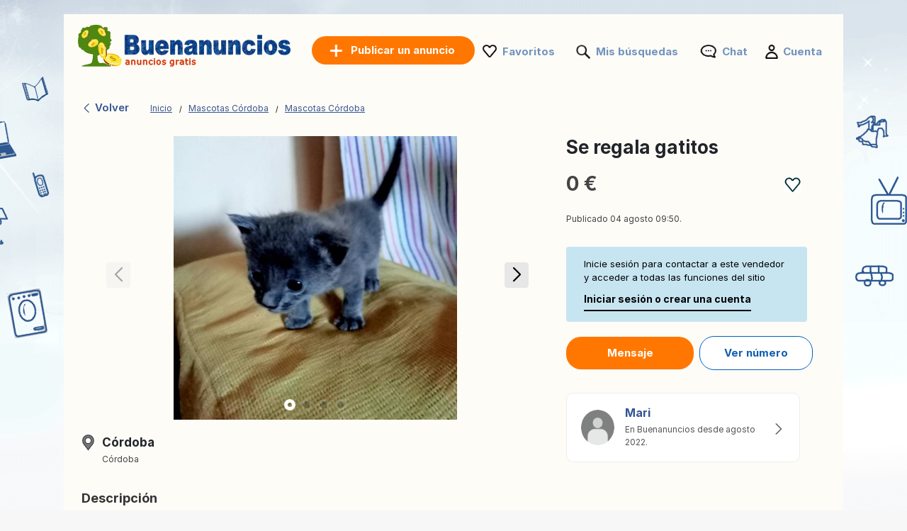

--- FILE ---
content_type: text/html; charset=UTF-8
request_url: https://www.buenanuncios.es/anuncio/se-regala-gatitos-659599440.html
body_size: 7720
content:
<!DOCTYPE html>
<html lang="es" class="notranslate" translate="no">
<head>
<meta charset="utf-8">
<meta name="google" content="notranslate" />
<meta name="viewport" content="width=device-width, initial-scale=1"/>
<title>Se regala gatitos:  - Mascotas Córdoba en Buenanuncios.es</title>
<meta http-equiv="Content-Language" content="es"/>
<meta name="description" content="Se regala gatitos tienen 3 semanas mandar wassap al... ANUNCIOS Buenanuncios.es"/><link rel="canonical" href="https://www.buenanuncios.es/anuncio/se-regala-gatitos-659599440.html"/><link rel="preload" href="/font/inter/Inter-Regular.woff2" as="font" type="font/woff2" crossorigin>
<link rel="stylesheet" href="https://www.buenanuncios.es/style.css?t=106" type="text/css" media="screen"/>
<meta name="robots" content="index, follow"/>
<link rel="preload" fetchpriority="high" as="style" href="https://st1.buenanuncios.es/common/ad.css" />
<link rel="stylesheet" type="text/css" media="print" onload="this.media='all'" href="https://st1.buenanuncios.es/common/ad.css" />
<meta property="og:title" content="Se regala gatitos:  - Mascotas Córdoba en Buenanuncios.es"/>
<meta property="og:type" content="website"/>
<meta name="google-signin-client_id" content="731332360322-9j908olnkbbi0p055mtdoi6vhjveel78.apps.googleusercontent.com">
<meta name="google-signin-scope" content="profile email">
<link rel="icon" type="image/x-icon" href="https://st1.buenanuncios.es/common/media/favicon.ico">
<link rel="dns-prefetch" href="https://www.google-analytics.com"/>
<link rel="dns-prefetch" href="https://www.googletagmanager.com"/>
<meta name="verify-paysera" content="1022c841c1ef351aafa8d5f3904b80a4"></head>
<body>
	<div id="contentWrapper">
						
				
		<div id="glob_wrap2"  ><div class="lp"><a  href="https://www.buenanuncios.es/" style="text-indent:-1000em" title="Buenanuncios - Anuncios gratis">
						<span id="logoMain" class="logo_es-es" style="background: url('https://st1.buenanuncios.es/common/media/logo/es-es.svg') no-repeat;"></span>
					</a>				<a style="box-shadow: rgba(0, 0, 0, 0.24) 0px 3px 8px;" href="https://www.buenanuncios.es/publicar-un-anuncio.html" onmouseover="this.style.backgroundColor='#fd8821'" onmouseout="this.style.backgroundColor='#ff7700'" class="btnPostSmall btnPostSmall2">Publicar</a>
								
			
				<div class="topnav" id="myTopnav">
					<a href="#" id="logoNav" class="logo" style="background: url('https://st1.buenanuncios.es/common/media/logo/es-es.svg') no-repeat;"></a>
					
					
										<a href="https://www.buenanuncios.es/publicar-un-anuncio.html" onmouseover="this.style.backgroundColor='#fd8821'" onmouseout="this.style.backgroundColor='#ff7700'" class="btnPostBurg btnPost btnPostPos iu"><span class="pta2 pta2_es">Publicar un anuncio</span></a>
										
					<ul class="h_menu h_menuPos">
						
						<li class="sep sep_fav" style="padding-left:0"><a style="padding-left:28px;" rel="nofollow" href="https://www.buenanuncios.es/favorites/">Favoritos</a></li>
						<li class="sep sep_searches"><a rel="nofollow" style="position:relative;padding-left:28px;"  href="https://www.buenanuncios.es/mis-busquedas/">Mis búsquedas													</a></li>
						<li class="sep sep_chat">
							<a rel="nofollow" class="chat-open" style="position:relative;padding-left:32px;" href="https://www.buenanuncios.es/messages/">
								Chat								<span class="chat-badge" style="display:none;">0</span>
							</a>
						</li>
						<li class="sep sep_profile" style="padding-left:25px"><a rel="nofollow" href="https://www.buenanuncios.es/myaccount/">Cuenta</a></li>
					</ul>
					
				</div>
				</div>			
			<div style="clear:both"></div>
			
			<div class="lp"></div>

<div id="breadtop" style="margin:30px 0 10px 0">
	<a rel="nofollow" href="#" onclick="back()" class="back">
		<svg xmlns="http://www.w3.org/2000/svg" viewBox="0 0 24 24" width="1em" height="1em" class="css-1cu9y7g"><path fill="currentColor" fill-rule="evenodd" d="m15.547 2-1.305 1.27L6 11.293v1.414l8.242 8.022L15.547 22H17v-1.414l-1.305-1.271L8.18 12l7.515-7.316L17 3.414V2z"></path></svg>
		Volver	</a>

	<div id="bread" style="padding-top:3px;">
		<ol itemscope itemtype="https://schema.org/BreadcrumbList">
		  <li class="inline" style="padding:5px 6px 4px 10px;position:relative" itemprop="itemListElement" itemscope itemtype="https://schema.org/ListItem">
			<a itemprop="item" href="https://www.buenanuncios.es"><span itemprop="name">Inicio</span></a>
			<meta itemprop="position" content="1" />
			<span class="slash"></span>
		  </li>
		  <li class="inline" style="padding:5px 6px 4px 14px;position:relative" itemprop="itemListElement" itemscope itemtype="https://schema.org/ListItem">
			<a itemprop="item" href="https://www.buenanuncios.es/mascotas/cordoba/"><span itemprop="name">Mascotas Córdoba</span></a>	
			<meta itemprop="position" content="2" />
			<span class="slash"></span>
		  </li>
		   <li class="inline" style="padding:5px 6px 4px 14px;position:relative" itemprop="itemListElement" itemscope itemtype="https://schema.org/ListItem">
			<a itemprop="item" href="https://www.buenanuncios.es/mascotas/cordoba/"><span itemprop="name">Mascotas Córdoba</span></a>
			<meta itemprop="position" content="3" />
		  </li>
		</ol>
	</div>
</div>
<div id="breadtop2">
	<a rel="nofollow" href="#" onclick="back()" class="back">
		<svg xmlns="http://www.w3.org/2000/svg" viewBox="0 0 24 24" width="1em" height="1em">
			<path fill-rule="evenodd" d="m15.547 2-1.305 1.27L6 11.293v1.414l8.242 8.022L15.547 22H17v-1.414l-1.305-1.271L8.18 12l7.515-7.316L17 3.414V2z" fill="black"></path>
		</svg>
	</a>
	<div class="favl-container">
		<div class="share" onclick="sharePage()" title="Partager">
			<svg xmlns="http://www.w3.org/2000/svg" viewBox="0 0 24 24" width="1em" height="1em">
				<path fill="currentColor" d="M18 16.08c-.76 0-1.44.3-1.96.77L8.91 12.7c.05-.23.09-.46.09-.7s-.04-.47-.09-.7l7.05-4.11c.54.5 1.25.81 2.04.81 1.66 0 3-1.34 3-3s-1.34-3-3-3-3 1.34-3 3c0 .24.04.47.09.7L8.04 8.81C7.5 8.31 6.79 8 6 8c-1.66 0-3 1.34-3 3s1.34 3 3 3c.79 0 1.5-.31 2.04-.81l7.12 4.15c-.05.21-.08.43-.08.66 0 1.65 1.35 3 3 3s3-1.35 3-3-1.34-3-3-3z"></path>
			</svg>
		</div>
	</div>
</div>

<div style="clear:both"></div>
	

<div id="bloc2">
	<div id="bloc_l">
		<div id="bloc_l_pic">
		
			<div class="lop">
									
					  <div class="swiperAd mySwiper2">
						<div onclick="gallery.open();return false;" class="swiper-wrapper">
																<div class="swiper-slide greygz" style="background:url('https://st2.buenanuncios.es/362eb7a50e6c32_560x420__h_se-regala-gatitos.jpg') center no-repeat; cursor:pointer;background-size:contain;"></div>
																		<div class="swiper-slide greygz" style="background:url('https://st2.buenanuncios.es/362eb7a50e6fd2_560x420__h_se-regala-gatitos.jpg') center no-repeat; cursor:pointer;background-size:contain;"></div>
																		<div class="swiper-slide greygz" style="background:url('https://st2.buenanuncios.es/362eb7a50e74bd_560x420__h_se-regala-gatitos.jpg') center no-repeat; cursor:pointer;background-size:contain;"></div>
																		<div class="swiper-slide greygz" style="background:url('https://st2.buenanuncios.es/362eb7a50e783b_560x420__h_se-regala-gatitos.jpg') center no-repeat; cursor:pointer;background-size:contain;"></div>
															</div>
						<div class="swiper-button-next"></div>
						<div class="swiper-button-prev"></div>
						<div class="swiper-pagination"></div>
					  </div>
					  
					   <div class="swiperAd mySwiper">
						<div class="swiper-wrapper">
															  <div class="swiper-slide">
									<img src="https://st2.buenanuncios.es/362eb7a50e6c32_560x420__h_se-regala-gatitos.jpg">
								  </div>
																  <div class="swiper-slide">
									<img src="https://st2.buenanuncios.es/362eb7a50e6fd2_560x420__h_se-regala-gatitos.jpg">
								  </div>
																  <div class="swiper-slide">
									<img src="https://st2.buenanuncios.es/362eb7a50e74bd_560x420__h_se-regala-gatitos.jpg">
								  </div>
																  <div class="swiper-slide">
									<img src="https://st2.buenanuncios.es/362eb7a50e783b_560x420__h_se-regala-gatitos.jpg">
								  </div>
													
						</div>
					   </div>
					
							</div>
		</div>
		
		<div id="ainf" style="padding:0 5px">
			


<div style="margin-top:20px">
	<div style="float:left;width:24px;height:24px;background: url('https://st1.buenanuncios.es/common/media/icon-map2.png') no-repeat;background-size:contain"></div>
	<div style="float:left;margin-top:-5px;margin-left:5px" id="bloc_location">
		<div><h2 style="font-size: 17px;margin-bottom:5px">Córdoba</h2></div>
		<div style="margin-top:-8px"><span style='font-size:12px'>Córdoba</span></div>
	</div>
	<div style="clear:both"></div>
	
</div>

<span class="ap" style="font-weight:bold;display:block">Descripción</span>

<span id="bloc_text" >
    Se regala gatitos tienen 3 semanas mandar wassap al 639280840</span>



	<div class="asignin" style="margin-top:20px">
		<a rel="nofollow" href="#" class="lk" style="font-size:11px;color:#df0505;text-decoration:none">Reportar este anuncio</a>
	</div>
	<br>


		</div>
	</div>
	<div id="bloc_r">

		<h1 id="bloc_title">Se regala gatitos</h1>

		<div id="bloc_price">
			<div style="float:left">
				0 €			</div>
			<div class="ry" style="float:right">
				<div class="favl like" data-id="659599440" style="width:23px;height:21px"></div>
			</div>
			<div style="clear:both"></div>
		</div>
		
		<div class="f12 grey publ">Publicado 04 agosto 09:50.</div>
		
					<div id="red2d">
		
								<div style="border-radius: 4px;background:#c7e5f1;max-width:340px;padding:15px 25px;font-size:13px;color:#000;margin-bottom:20px">
					Inicie sesión para contactar a este vendedor y acceder a todas las funciones del sitio					<div class="asignin" style="cursor:pointer;font-weight:bold;font-size:14px;padding-top:10px;display:inline-block;padding-bottom:5px;border-bottom:2px solid #000">
						Iniciar sesión o crear una cuenta					</div>
				</div>
								
			
				<div class="chat-open btncontact asignin" style="background:rgb(255, 119, 0);color:#fff;border:rgb(255, 119, 0);padding:12px 20px;margin-right:5px;margin-bottom:15px;min-width:180px;">
					Mensaje				</div>
				
									<div class="btncontact asignin" id="phoneContact" style="margin-bottom:5px;color:#0f5eb0;text-align:center;padding:12px 20px;border:1px solid #0060c3;min-width:160px">Ver número</div>
							</div>
		<div id="ainf2">
			


<div style="margin-top:20px">
	<div style="float:left;width:24px;height:24px;background: url('https://st1.buenanuncios.es/common/media/icon-map2.png') no-repeat;background-size:contain"></div>
	<div style="float:left;margin-top:-5px;margin-left:5px" id="bloc_location">
		<div><h2 style="font-size: 17px;margin-bottom:5px">Córdoba</h2></div>
		<div style="margin-top:-8px"><span style='font-size:12px'>Córdoba</span></div>
	</div>
	<div style="clear:both"></div>
	
</div>

<span class="ap" style="font-weight:bold;display:block">Descripción</span>

<span id="bloc_text" >
    Se regala gatitos tienen 3 semanas mandar wassap al 639280840</span>



	<div class="asignin" style="margin-top:20px">
		<a rel="nofollow" href="#" class="lk" style="font-size:11px;color:#df0505;text-decoration:none">Reportar este anuncio</a>
	</div>
	<br>


		</div>
		
		<br>
		
		<a rel="nofollow" style="text-decoration:none" href="https://www.buenanuncios.es/anuncios/659599440/mari.html">
		 <div class="profile-card">
		<div class="profile-picture">
		  <img src="https://st1.buenanuncios.es/common/media/profile.png">
		  <!--<div class="facebook-icon">
			<img src="https://via.placeholder.com/16" alt="Facebook">
		  </div>-->
		</div>
		<div class="profile-info">
		  <h3>Mari</h3>
		  <p>
			En Buenanuncios desde agosto 2022.		  </p>
		  		</div>
				<div class="arrow">
		  <span>
			<svg xmlns="http://www.w3.org/2000/svg" viewBox="0 0 24 24" width="1em" height="1em" class="css-d7r8uj"><path fill="#666" fill-rule="evenodd" d="M7 2v1.414l1.271 1.27L15.586 12l-7.315 7.315L7 20.585V22h1.414l1.27-1.271L17 13.414l1-1v-.827l-3.942-3.942v-.001L9.686 3.271 8.413 2z"></path></svg>  
		  </span>
		</div>
			  </div>
    </a>
    <br><br>	</div>
</div>




<div id="footer" style='margin-top:50px'>
	<ul id="f_menu">
		<li><a href="https://www.buenanuncios.es/contacts/">Contacto</a></li>
		<li><a href="https://www.buenanuncios.es/legal/">Información legal</a></li>
						<li><a href="https://www.buenanuncios.es/publicidad.htm">Publicidad</a></li>				<li><a href="https://www.buenanuncios.es/sitemap/">Mapa del sitio</a></li>
		<li><a href="https://www.buenanuncios.es/sitemap/regions/">Mapa de regiones</a></li>
	</ul>		
	<div style="clear:both"></div>
</div>			
			</div>
		</div>
	
		<div id="g_id_onload"
		 data-client_id="731332360322-9j908olnkbbi0p055mtdoi6vhjveel78.apps.googleusercontent.com"
		 data-context="signin"
		 data-ux_mode="popup"
		 data-callback="gsignin"
		 data-close_on_tap_outside="false"
		 data-itp_support="true">
	</div>
		<div id="retd2">
				<div id="top-bar">
			<div style="border-radius: 4px;background:#c7e5f1;padding:15px 25px;font-size:14px;color:#000">
				<p>Inicie sesión para contactar a este vendedor y acceder a todas las funciones del sitio : </p>
				<div class="asignin" style="cursor:pointer;float:right;font-weight:bold;font-size:14px;display:inline-block;padding-bottom:5px;border-bottom:2px solid #000">
					Iniciar sesión o crear una cuenta				</div>
				<button id="close-btn" onClick="document.getElementById('top-bar').style.display = 'none';">&times;</button>
			</div>
		</div>
				
		<div class="container">
								<div class="btncontact box asignin" id="phoneContact2" style="border:1px solid #0060c3;padding:14px;color:#0f5eb0;text-align:center; ">Ver número</div>
								
				<div class="chat-open btncontact box asignin" style="background:rgb(255, 119, 0);color:#fff;border:rgb(255, 119, 0);text-align:center;padding:14px;">
					Mensaje				</div>
					</div>
	</div>
		
	
		
	<div class="toast-container" id="toastContainer" aria-live="polite" aria-atomic="true"></div>

	<div id="popup-glob" class="popup-glob">
	  <div class="popup-content-glob">
		<span class="popup-close-glob">&times;</span>
		<p id="popupMessage-glob"></p>
		<button id="popupOk-glob">OK</button>
	  </div>
	</div>
	<div id="flag_modal" class="modal">	<a rel="nofollow" href="#" class="modalFlag_close" data-modal="flag_modal" style="cursor:pointer;font-size:14px;font-weight:bold;float:right">Cerrar</a>		<div style="padding:10px;clear:both">		<div class="ac_title">Reportar este anuncio :</div>		<div style="margin-top:30px">						<form id="frm_flag" method="post">				<div style="width:120px;float:left;text-align:right;padding-right:10px;padding-top:5px">Categoría:</div>				<div style="float:left">					<select class="n" id="id_flag" name="id_flag">						<option value="" style="padding-left:0">Elige una categoría</option>						<option value="1">Estafa</option>						<option value="2">Vendido / Caducado</option>						<option value="3">Duplicar</option>						<option value="4">Categoría incorrecta</option>						<option value="6">Otro</option>					</select>				</div>				<div style="clear:both"></div>				<div style="width:120px;margin-top:10px;float:left;text-align:right;padding-right:10px">					Mensaje:<br>					<span style="font-size:11px">(Opcional)</span>				</div>				<div style="float:left;margin-top:10px">					<textarea id="comment" name="comment" rows="3" cols="40" style="width:290px"></textarea>				</div>				<div style="clear:both"></div>								<div style="width:120px;margin-top:10px;float:left;text-align:right;padding-right:10px">					Su correo electrónico:<br>					<span style="font-size:11px">(Opcional)</span>				</div>				<div style="float:left;margin-top:10px">					<input type="text" id="email" name="email" style="width:200px">				</div>				<div style="clear:both"></div>												<div style="float:left;width:120px;padding-right:10px">&nbsp;</div>				<div style="float:left;margin-top:10px">					<input type="submit" value="Validar" class="orange_btn orange_btn_small">				</div>				<div style="clear:both"></div>			</form>					</div>	</div></div>

<div id="fade"></div>
<div id="modal_signup" class="modal" style="box-shadow: rgba(0, 0, 0, 0.24) 0px 3px 8px;border-radius:15px">

	<div style="padding:30px 20px 0 20px;clear:both">
		
		<button id="customGoogleBtn">
			  <img src="https://developers.google.com/identity/images/g-logo.png" alt="Google logo" style="width: 20px; height: 20px;">
			  <span>Continuar con Google</span>
			</button>
		</div>
	
		<div style="clear:both"></div>
	
		<div class="separator">
		  <span>o</span>
		</div>
		
		<div class="forms" style="padding:25px;margin-bottom:0;margin-top:0;min-width: 320px;">
			<ul class="tab-group">
				<li class="tab active"><a href="#login" id="lo" style="padding:0 0 15px 0">Iniciar sesión</a></li>
				<li class="tab "><a href="#signup" id="si" style="padding:0 0 15px 0">Crear cuenta</a></li>
			</ul>
			<form autocomplete='off' method="post" id="login" style="padding:15px 0;display:block">
				
				<div id="wrapLogin" class="input-field">
					<label for="email">Email</label>
					<input type="email" style="border-radius: 5px;background:#F2F4F5;border:1px solid #adadad" autocomplete="off" placeholder="Email" id="email2" name="email" required>
					<label for="password">Contraseña</label> 
					<input type="password" style="border-radius: 5px;background:#F2F4F5;border:1px solid #adadad" autocomplete="off" placeholder="Contraseña" name="password" required>
					
					<p class="text-p"><a href="#" id="resetpwd">¿Se te olvidó tu contraseña?</a></p>
	
					<div id="err" class="err" style="font-size:13px"></div>

					<input type="submit" value="Iniciar sesión" class="button" style="margin:0;background-color: rgb(8, 108, 188);">
				</div>
			</form>
			
			<div id="wrapCodeMail" style="display:none">
				<p class="text-p"><a href="#" id="backpwd" style="margin:0;text-decoration:none">← Volver</a></p>
				<form method="post" id="formCodeMail" style="padding:0">
					<div style="margin:20px 0 10px 0;width:300px">Ingrese su dirección de correo electrónico para recibir un código de verificación.</div>
					Email:
					<input type="email" style="border-radius: 5px;background:#F2F4F5;border:1px solid #adadad" placeholder="Email" id="email3" name="email3">
					
					<div id="err_code_mail" style="color:red;padding-bottom:10px;font-size:14px"></div>
					
					<input type="submit" value="Validar" class="button" style="margin:0;background-color: rgb(8, 108, 188);">
					
				</form>
			</div>
			<div id="wrapCode" style="display:none">
				<p class="text-p"><a href="#" id="backpwd2" style="margin:0;text-decoration:none">← Volver</a></p>
				<form method="post" id="formCode" style="padding:0">
					<div id="enter_code" style="margin:20px 0 10px 0;width:300px"></div>
					Código de verificación:
					<input type="text" style="border-radius: 5px;background:#F2F4F5;border:1px solid #adadad" id="code" name="code">
					
					<div id="err_code" style="color:red;padding-bottom:10px;font-size:14px"></div>
				
					<input type="submit" value="Confirma el código" class="button" style="margin:0;background-color: rgb(8, 108, 188);">
					
				</form>
			</div>
			<div id="wrapCodePwd" style="display:none">
				<form method="post" id="formCodePwd" style="padding:0">
					Crea una nueva contraseña:
					<input type="text" style="border-radius: 5px;background:#F2F4F5;border:1px solid #adadad" id="pwd" name="pwd">
					
					<input type="submit" value="Validar" class="button" style="margin:0;background-color: rgb(8, 108, 188);">
				</form>
			</div>
			
			<form autocomplete='off' method="post" id="signup" style="padding:15px 0;display:none">
				
			
				<div class="input-field">
					
					<label for="email">Email</label> 
					<input type="email" style="border-radius: 5px;background:#F2F4F5;border:1px solid #adadad" autocomplete="off" placeholder="Email" name="email" required onchange="document.getElementById('email').style.borderColor='#ddd';document.getElementById('err_signup').innerHTML='';">
					
					<label for="password">Contraseña</label> 
					<input type="password" style="border-radius: 5px;background:#F2F4F5;border:1px solid #adadad" autocomplete="off" placeholder="Contraseña" name="password" required>
					
					<label for="name" style="display:none;">Nombre</label> 
					<input type="text" style="display:none;border-radius: 5px;background:#F2F4F5;border:1px solid #adadad" id="name" name="name" required>
					<div id="err_signup" style="color:red;padding-bottom:10px;width:300px;font-size:14px"></div>
				
					<input type="submit" value="Crear cuenta" class="button" style="margin:0;background-color: rgb(8, 108, 188);">
				</div>
			</form>
		</div>



	
	</div>
</div>
<script src="https://www.buenanuncios.es/jquery.js?v=6"></script>
<script src="https://accounts.google.com/gsi/client?hl=es" async></script>

<script>	
	const isMobile = window.matchMedia('(max-width: 767.98px)').matches;
	
	$(document).on('click', '.popup-close-glob', function(){
	  $('#popup-glob').fadeOut();
	});
	$(document).on('click', '#popup-glob', function(e){
	  if (!$(e.target).closest('.popup-content-glob').length) {
		$('#popup-glob').fadeOut();
	  }
	});
	$(document).on('click', '#popupOk-glob', function(){
	  $('#popup-glob').fadeOut();
	});

	 		
		window.addEventListener('scroll', function () {
						const breadtop = document.getElementById('breadtop2');
			const ry = document.querySelector('.ry');
			const favl = document.querySelector('.favl');
			const favlContainer = document.querySelector('.favl-container');
			if(isMobile){
				if (window.scrollY > 10) {
					breadtop.classList.add('scrolled');
										if (favl && favlContainer && !favlContainer.contains(favl)) {
						favlContainer.appendChild(favl);
					}
					ry.style.visibility = 'hidden';
									} else {
					breadtop.classList.remove('scrolled');
										if (favl && ry && !ry.contains(favl)) {
						ry.appendChild(favl);
					}
					ry.style.visibility = 'visible';
									}
			}
					});
		
		function sharePage() {
			if (navigator.share) {
				navigator.share({
					title: document.title,
					url: window.location.href
				});
			}
		}
		
	var swiper = new Swiper(".mySwiper", {
      spaceBetween: 10,
      slidesPerView: 4,
      freeMode: true,
      watchSlidesProgress: true,
    });
	
    var swiper = new Swiper(".mySwiper2", {
      navigation: {
        nextEl: ".swiper-button-next",
        prevEl: ".swiper-button-prev",
      },
	  pagination: {
        el: ".swiper-pagination",
      }
    });
	
		function back() {
			const referrer = document.referrer;
			const currentDomain = window.location.hostname;

			if (referrer) {
				const referrerHostname = new URL(referrer).hostname; // Extraire le domaine du référent

				if (referrerHostname === currentDomain) {
					// Si le référent appartient au même domaine, retourner en arrière
					history.back();

					// Vérifier après un délai si history.back() n'a pas fonctionné
					setTimeout(() => {
						window.location.href = "https://www.buenanuncios.es";
					}, 500);
				} else {
					// Si le référent n'est pas du même domaine, rediriger directement
					window.location.href = "https://www.buenanuncios.es";
				}
			} else {
				// Si aucun référent, rediriger directement
				window.location.href = "https://www.buenanuncios.es";
			}
		}

				$('.tab a').on('click', function (e) {
		  e.preventDefault();
		  
		  $(this).parent().addClass('active');
		  $(this).parent().siblings().removeClass('active');
		  
		  var href = $(this).attr('href');
		  $('.forms > form').hide();
		  $(href).show();
		});
	function protectedFeature(ct, param){
			if(isMobile){window.location.replace("https://www.buenanuncios.es/signup");}else{modal('modal_signup');}

	}



	document.addEventListener('click', function(event) {
      if (event.target.classList.contains('favl')) {
		event.preventDefault();
		const id_ad=event.target.dataset.id;
		protectedFeature(1, id_ad);
		return false;
	  }
	});


	$(".modalSignup_close").on("click",function(){
		closeModal($(this).data("modal"));
	});
	
	$('#fade').on('click', function () {
       closeModal('modal_signup');
       closeModal('flag_modal');
       closeModal('infos_modal');
    });
	
	$(".asignin").click(function(){
		protectedFeature(2);
		return false;
	});
	
		$("#flag_l").click(function(){modal('flag_modal');return false;});
		$(".modalFlag_close").on("click",function(){
			closeModal($(this).data("modal"));
		});
		
		$("#frm_flag").submit(function(e) {
			e.preventDefault();
		}).validate({
			rules:{id_flag:{required:true}},
			submitHandler:function() { 
				$.ajax({
					type:'POST',
					url:'https://www.buenanuncios.es/ctrl/',
					data:$("#frm_flag").serialize()+'&r=11&id_ad=659599440&locale=es-es',
					success:function(data){$("#flag").html(data);closeModal($('.modalFlag_close').data("modal"));}
				});
			},
			messages:{id_flag:"Elige una categoría"}
		});

	
			
		$("#si").on("click",function(e){
			e.preventDefault();
			$('#wrapLogin,#wrapCode,#wrapCodePwd,#wrapCodeMail').css({display:'none'});
		});
		$("#lo").on("click",function(e){
			e.preventDefault();
			$('#wrapCode,#wrapCodePwd,#wrapCodeMail').css({display:'none'});
			$('#wrapLogin').css({display:'block'});
		});
		
		$("#resetpwd").on("click",function(e){
			e.preventDefault();
			$('#wrapCodeMail').css({display:'block'});
			$('#wrapLogin,#wrapCode,#wrapCodePwd').css({display:'none'});
		});
		$("#backpwd").on("click",function(e){
			e.preventDefault();
			$('#wrapCodeMail,#wrapCode,#wrapCodePwd').css({display:'none'});
			$('#wrapLogin').css({display:'block'});
		});
		$("#backpwd2").on("click",function(e){
			e.preventDefault();
			$('#wrapCode,#wrapLogin,#wrapCodePwd').css({display:'none'});
			$('#wrapCodeMail').css({display:'block'});
		});
	
		$("#formCodeMail").submit(function(e) {
			e.preventDefault();
		}).validate({
			submitHandler:function() { 
				var email=$("#email3").val();
				$.ajax({
					type:'POST',
					async:false,
					url:'https://www.buenanuncios.es/ctrl/',
					data:{'r':48,'email':email},
					success:function(r){
						if(r==0){
							document.getElementById("err_code_mail").innerHTML="No se encontró ninguna cuenta con esa dirección de correo electrónico.";
							$("#code").css("border-color","red");
						}else{
							$('#enter_code').html(r);
							$('#wrapCode').css({display:'block'});
							$('#wrapLogin,#wrapCodeMail').css({display:'none'});
						}
					}
				});
			},
			rules:{email3:{required:{depends:function(){$(this).val($.trim($(this).val()).replace(/ /g,''));return true;}},email:true}},
			messages:{
				email3:"Correo electrónico inválido",
			}
		});
		$("#formCode").submit(function(e) {
			e.preventDefault();
		}).validate({
			submitHandler:function() { 
				var code=$("#code").val();
				var email=$("#email3").val();
				$.ajax({
					type:'POST',
					async:false,
					url:'https://www.buenanuncios.es/ctrl/',
					data:{'r':49,'code':code,'email':email},
					success:function(r){
						if(r==1){
							$('#wrapCodePwd').css({display:'block'});
							$('#wrapCodeMail,#wrapCode,#wrapLogin').css({display:'none'});
						}else{
							document.getElementById("err_code").innerHTML="Código incorrecto";
							$("#code").css("border-color","red");
						}
					}
				});
			},
			rules:{code:{required:true}},
			messages:{
				code:"Código incorrecto"
			}
		});
		$("#formCodePwd").submit(function(e) {
			e.preventDefault();
		}).validate({
			submitHandler:function() { 
				var code=$("#code").val();
				var email=$("#email3").val();
				var pwd=$("#pwd").val();
				$.ajax({
					type:'POST',
					async:false,
					url:'https://www.buenanuncios.es/ctrl/',
					data:{'r':50,'code':code,'email':email,'pwd':pwd},
					success:function(r){
						if(r==1){
							location.reload();
						}
					}
				});
			},
			rules:{pwd:{required:true,minlength:7}},
			messages:{
				pwd:"La contraseña debe contener al menos 7 caracteres."
			}
		});
		
		
		function signin(email,pwd){
			var err=0;
			if(email!="" && pwd!=""){
				$.ajax({
					type:'POST',
					async:false,
					url:'https://www.buenanuncios.es/ctrl/',
					data:{'email':email,'pwd':pwd,'r':'15'},
					success:function(r){
						if(r!=0){
							window.location.replace("/anuncio/se-regala-gatitos-659599440.html");
						}else{err=1;}
					}
				});
			}else{err=1;}
			if(err==1){ 
				document.getElementById("err").innerHTML="Correo o contraseña incorrectos.";
			}
		}
		
					
			$("#login").validate({
				submitHandler:function(form){
					var inputs = document.getElementById("login").elements;
					var email=inputs["email"].value;
					var password=inputs["password"].value;
					signin(email, password);
				},
				rules:{password:{required:true},email:{required:{depends:function(){$(this).val($.trim($(this).val()).replace(/ /g,''));return true;}},email:true}},
				messages:{
					email:"Correo electrónico inválido",
					password:"Contraseña incorrecta"
				}
			});
		
			$("#signup").validate({
				submitHandler:function(form){
					var inputs = document.getElementById("signup").elements;
					var email=inputs["email"].value;
					var name=inputs["name"].value;
					var password=inputs["password"].value;
					signup(email,password,name);
				},
				rules:{password:{required:true},name:{required:true},email:{required:{depends:function(){$(this).val($.trim($(this).val()).replace(/ /g,''));return true;}},email:true}},
				messages:{
					email:"Correo electrónico inválido",
					name:"Introduzca su nombre",
					password:"La contraseña debe contener al menos 7 caracteres."
				}
			});

			function signup(email,password,name){
				$.ajax({
					type:'POST',
					url:'https://www.buenanuncios.es/ctrl/',
					data:{'email':email,'password':password,'name':name,'auth':'email','mmr':''},
					success:function(r){
						var o=JSON.parse(r);
						if(o.is_created===false){
							document.getElementById("err_signup").innerHTML="Esta dirección de correo electrónico ya se ha utilizado para crear otro perfil. Inténtelo de nuevo con una dirección diferente.";
							$("#email").css("border-color","red");
						}else{
							window.location.replace("/anuncio/se-regala-gatitos-659599440.html");
						}
					}
				});
			}	const gallery = GLightbox({
		elements: [{"href":"https:\/\/st6.buenanuncios.es\/362eb7a50e6c32_1024x768__h_se-regala-gatitos.jpg","type":"image"},{"href":"https:\/\/st6.buenanuncios.es\/362eb7a50e6fd2_1024x768__h_se-regala-gatitos.jpg","type":"image"},{"href":"https:\/\/st6.buenanuncios.es\/362eb7a50e74bd_1024x768__h_se-regala-gatitos.jpg","type":"image"},{"href":"https:\/\/st6.buenanuncios.es\/362eb7a50e783b_1024x768__h_se-regala-gatitos.jpg","type":"image"}]	});


	
	function parseJwt (token) {
		var base64Url = token.split('.')[1];
		var base64 = base64Url.replace(/-/g, '+').replace(/_/g, '/');
		var jsonPayload = decodeURIComponent(atob(base64).split('').map(function(c) {
			return '%' + ('00' + c.charCodeAt(0).toString(16)).slice(-2);
		}).join(''));

		return JSON.parse(jsonPayload);
	};

	function gsignin(e){
		var user = parseJwt(e.credential);
		$.ajax({
			type:'POST',
			async:false,
			url:'https://www.buenanuncios.es/ctrl/',
			data:{'r':'34','locale':'es-es','email':user.email,'given_name':user.given_name,'family_name':user.family_name,'name':user.name,'picture':user.picture,'p':'ad.php','src':'','mmr':''},
			success:function(r){
				window.location.replace("/anuncio/se-regala-gatitos-659599440.html");
			}
		});
	}
	function gsignin2(code){
		$.ajax({
			type:'POST',
			async:false,
			url:'https://www.buenanuncios.es/ctrl/',
			data:{'r':'340','locale':'es-es','p':'ad.php','src':'','code':code,'mmr':''},
			success:function(r){
				window.location.replace("/anuncio/se-regala-gatitos-659599440.html");
			}
		});
	}
		
	let client;
	window.onload = function () {
		google.accounts.id.initialize({
		  client_id: '731332360322-9j908olnkbbi0p055mtdoi6vhjveel78.apps.googleusercontent.com',
		  callback: gsignin
		});
		client = google.accounts.oauth2.initCodeClient({
		  client_id: '731332360322-9j908olnkbbi0p055mtdoi6vhjveel78.apps.googleusercontent.com',
		  scope: 'openid email profile',
		  ux_mode: 'popup',
		  callback: (response) => {
			gsignin2(response.code);
		  }
		});

		document.getElementById("customGoogleBtn").addEventListener("click", function () {
		  client.requestCode();
		});
	};
	
</script>




<script>(function(w,d,s,l,i){w[l]=w[l]||[];w[l].push({'gtm.start':
new Date().getTime(),event:'gtm.js'});var f=d.getElementsByTagName(s)[0],
j=d.createElement(s),dl=l!='dataLayer'?'&l='+l:'';j.async=true;j.src=
'https://www.googletagmanager.com/gtm.js?id='+i+dl;f.parentNode.insertBefore(j,f);
})(window,document,'script','dataLayer','GTM-5SNLWQC');</script>

<noscript><iframe src="https://www.googletagmanager.com/ns.html?id=GTM-5SNLWQC" height="0" width="0" style="display:none;visibility:hidden"></iframe></noscript>

</body></html>


--- FILE ---
content_type: text/css
request_url: https://www.buenanuncios.es/style.css?t=106
body_size: 23758
content:
*,:after,:before{box-sizing:border-box;min-width:0;min-height:0}html{font-size:62.5%;-webkit-tap-highlight-color:transparent;-webkit-text-size-adjust:100%;overflow-wrap:break-word}body{margin:0;font-size:1.6rem;line-height:1.5;background-color:#fff}body,h1,h2,h3,h4{color:#212529}a{color:#454d5d;text-decoration:underline}a:active,a:focus,a:hover{color:#212529;text-decoration:underline}h1,h2{margin-top:0;margin-bottom:2rem}address,dl,dt,h3,h4,ol,p,pre,ul{margin-top:0;margin-bottom:1rem}li ol,li p,li ul,nav ol,nav ul,ol ol,ol ul,ul ol,ul ul{margin-top:0;margin-bottom:0}ol,ul{padding-left:2rem}nav ol,nav ul{list-style:none;padding:0}audio,canvas,iframe,img,svg{vertical-align:middle}code,iframe,img,input,pre,select,svg,table,td,textarea{max-width:100%}iframe,img,input,select,textarea{height:auto}iframe,img{border-style:none;border-radius:3px}svg:not([fill]){fill:currentColor}svg:not(:root){overflow:hidden}hr{box-sizing:content-box;height:0;overflow:visible;border:0;border-top:1px solid;margin:2rem 0;clear:both;color:inherit}table{width:100%;max-width:100%;table-layout:fixed;border-collapse:collapse;vertical-align:top}.sr-only{position:absolute!important;border:0!important;height:1px!important;width:1px!important;padding:0!important;overflow:hidden!important;clip:rect(0,0,0,0)!important}[disabled]{cursor:not-allowed}a,area,button,input,label,select,summary,textarea{touch-action:manipulation}button,input,select,textarea{margin:0;background-color:transparent;color:inherit;font-size:inherit;line-height:inherit;letter-spacing:inherit;vertical-align:middle}button,input:not([type=radio]):not([type=checkbox]),select,textarea{}code,pre{font-size:1em}pre{-moz-tab-size:2;-o-tab-size:2;tab-size:2;white-space:pre-wrap;line-height:normal;overflow:auto;-ms-overflow-style:scrollbar}button,input{overflow:visible}button,select{text-transform:none}[type=button],[type=reset],[type=submit],button{-webkit-appearance:button}form{border:none}label{display:inline-block;cursor:pointer}textarea{overflow:auto;vertical-align:top;resize:vertical;white-space:pre-wrap}output{display:inline-block}summary{display:list-item}template{display:none}[type=search]{-webkit-appearance:textfield;outline-offset:-2px}::-webkit-inner-spin-button,::-webkit-outer-spin-button{height:auto}::-webkit-input-placeholder{color:inherit;opacity:.54}::-webkit-search-decoration{-webkit-appearance:none}::-webkit-file-upload-button{-webkit-appearance:button;font:inherit}::-moz-focus-inner{border-style:none;padding:0}.hidden{display:none}.block{display:block}.inline{display:inline}.inline-block{display:inline-block}.flex{display:flex}.flex-wrap{flex-wrap:wrap}[disabled]{opacity:.6;cursor:not-allowed!important;filter:grayscale(1)}.grid{display:grid}@media (prefers-reduced-motion:reduce){*{-webkit-animation:none!important;animation:none!important;transition:none!important}}@media print{*{background:transparent!important;box-shadow:none!important;text-shadow:none!important}body{width:auto;margin:auto;font-size:12pt}h1,h2,h3,h4,label,ol,p,ul{color:#000;margin:auto}.print{display:block}p{orphans:3;widows:3}ol,ul{page-break-inside:avoid}h1,h2,h3{page-break-after:avoid}a{color:#000}}


@font-face{font-family:swiper-icons;src:url('data:application/font-woff;charset=utf-8;base64, [base64]//wADZ2x5ZgAAAywAAADMAAAD2MHtryVoZWFkAAABbAAAADAAAAA2E2+eoWhoZWEAAAGcAAAAHwAAACQC9gDzaG10eAAAAigAAAAZAAAArgJkABFsb2NhAAAC0AAAAFoAAABaFQAUGG1heHAAAAG8AAAAHwAAACAAcABAbmFtZQAAA/gAAAE5AAACXvFdBwlwb3N0AAAFNAAAAGIAAACE5s74hXjaY2BkYGAAYpf5Hu/j+W2+MnAzMYDAzaX6QjD6/4//Bxj5GA8AuRwMYGkAPywL13jaY2BkYGA88P8Agx4j+/8fQDYfA1AEBWgDAIB2BOoAeNpjYGRgYNBh4GdgYgABEMnIABJzYNADCQAACWgAsQB42mNgYfzCOIGBlYGB0YcxjYGBwR1Kf2WQZGhhYGBiYGVmgAFGBiQQkOaawtDAoMBQxXjg/wEGPcYDDA4wNUA2CCgwsAAAO4EL6gAAeNpj2M0gyAACqxgGNWBkZ2D4/wMA+xkDdgAAAHjaY2BgYGaAYBkGRgYQiAHyGMF8FgYHIM3DwMHABGQrMOgyWDLEM1T9/w8UBfEMgLzE////P/5//f/V/xv+r4eaAAeMbAxwIUYmIMHEgKYAYjUcsDAwsLKxc3BycfPw8jEQA/[base64]/uznmfPFBNODM2K7MTQ45YEAZqGP81AmGGcF3iPqOop0r1SPTaTbVkfUe4HXj97wYE+yNwWYxwWu4v1ugWHgo3S1XdZEVqWM7ET0cfnLGxWfkgR42o2PvWrDMBSFj/IHLaF0zKjRgdiVMwScNRAoWUoH78Y2icB/yIY09An6AH2Bdu/UB+yxopYshQiEvnvu0dURgDt8QeC8PDw7Fpji3fEA4z/PEJ6YOB5hKh4dj3EvXhxPqH/SKUY3rJ7srZ4FZnh1PMAtPhwP6fl2PMJMPDgeQ4rY8YT6Gzao0eAEA409DuggmTnFnOcSCiEiLMgxCiTI6Cq5DZUd3Qmp10vO0LaLTd2cjN4fOumlc7lUYbSQcZFkutRG7g6JKZKy0RmdLY680CDnEJ+UMkpFFe1RN7nxdVpXrC4aTtnaurOnYercZg2YVmLN/d/gczfEimrE/fs/bOuq29Zmn8tloORaXgZgGa78yO9/cnXm2BpaGvq25Dv9S4E9+5SIc9PqupJKhYFSSl47+Qcr1mYNAAAAeNptw0cKwkAAAMDZJA8Q7OUJvkLsPfZ6zFVERPy8qHh2YER+3i/BP83vIBLLySsoKimrqKqpa2hp6+jq6RsYGhmbmJqZSy0sraxtbO3sHRydnEMU4uR6yx7JJXveP7WrDycAAAAAAAH//wACeNpjYGRgYOABYhkgZgJCZgZNBkYGLQZtIJsFLMYAAAw3ALgAeNolizEKgDAQBCchRbC2sFER0YD6qVQiBCv/H9ezGI6Z5XBAw8CBK/m5iQQVauVbXLnOrMZv2oLdKFa8Pjuru2hJzGabmOSLzNMzvutpB3N42mNgZGBg4GKQYzBhYMxJLMlj4GBgAYow/P/PAJJhLM6sSoWKfWCAAwDAjgbRAAB42mNgYGBkAIIbCZo5IPrmUn0hGA0AO8EFTQAA');font-weight:400;font-style:normal}:root{--swiper-theme-color:#007aff}:host{position:relative;display:block;margin-left:auto;margin-right:auto;z-index:1}.swiper{margin-left:auto;margin-right:auto;position:relative;overflow:hidden;list-style:none;padding:0;z-index:1;display:block}.swiper-vertical>.swiper-wrapper{flex-direction:column}.swiper-wrapper{position:relative;width:100%;height:100%;z-index:1;display:flex;transition-property:transform;transition-timing-function:var(--swiper-wrapper-transition-timing-function,initial);box-sizing:content-box}.swiper-android .swiper-slide,.swiper-ios .swiper-slide,.swiper-wrapper{transform:translate3d(0px,0,0)}.swiper-horizontal{touch-action:pan-y}.swiper-vertical{touch-action:pan-x}.swiper-slide{flex-shrink:0;width:100%;height:100%;position:relative;transition-property:transform;display:block}.swiper-slide-invisible-blank{visibility:hidden}.swiper-autoheight,.swiper-autoheight .swiper-slide{height:auto}.swiper-autoheight .swiper-wrapper{align-items:flex-start;transition-property:transform,height}.swiper-backface-hidden .swiper-slide{transform:translateZ(0);-webkit-backface-visibility:hidden;backface-visibility:hidden}.swiper-3d.swiper-css-mode .swiper-wrapper{perspective:1200px}.swiper-3d .swiper-wrapper{transform-style:preserve-3d}.swiper-3d{perspective:1200px}.swiper-3d .swiper-cube-shadow,.swiper-3d .swiper-slide{transform-style:preserve-3d}.swiper-css-mode>.swiper-wrapper{overflow:auto;scrollbar-width:none;-ms-overflow-style:none}.swiper-css-mode>.swiper-wrapper::-webkit-scrollbar{display:none}.swiper-css-mode>.swiper-wrapper>.swiper-slide{scroll-snap-align:start start}.swiper-css-mode.swiper-horizontal>.swiper-wrapper{scroll-snap-type:x mandatory}.swiper-css-mode.swiper-vertical>.swiper-wrapper{scroll-snap-type:y mandatory}.swiper-css-mode.swiper-free-mode>.swiper-wrapper{scroll-snap-type:none}.swiper-css-mode.swiper-free-mode>.swiper-wrapper>.swiper-slide{scroll-snap-align:none}.swiper-css-mode.swiper-centered>.swiper-wrapper::before{content:'';flex-shrink:0;order:9999}.swiper-css-mode.swiper-centered>.swiper-wrapper>.swiper-slide{scroll-snap-align:center center;scroll-snap-stop:always}.swiper-css-mode.swiper-centered.swiper-horizontal>.swiper-wrapper>.swiper-slide:first-child{margin-inline-start:var(--swiper-centered-offset-before)}.swiper-css-mode.swiper-centered.swiper-horizontal>.swiper-wrapper::before{height:100%;min-height:1px;width:var(--swiper-centered-offset-after)}.swiper-css-mode.swiper-centered.swiper-vertical>.swiper-wrapper>.swiper-slide:first-child{margin-block-start:var(--swiper-centered-offset-before)}.swiper-css-mode.swiper-centered.swiper-vertical>.swiper-wrapper::before{width:100%;min-width:1px;height:var(--swiper-centered-offset-after)}.swiper-3d .swiper-slide-shadow,.swiper-3d .swiper-slide-shadow-bottom,.swiper-3d .swiper-slide-shadow-left,.swiper-3d .swiper-slide-shadow-right,.swiper-3d .swiper-slide-shadow-top{position:absolute;left:0;top:0;width:100%;height:100%;pointer-events:none;z-index:10}.swiper-3d .swiper-slide-shadow{background:rgba(0,0,0,.15)}.swiper-3d .swiper-slide-shadow-left{background-image:linear-gradient(to left,rgba(0,0,0,.5),rgba(0,0,0,0))}.swiper-3d .swiper-slide-shadow-right{background-image:linear-gradient(to right,rgba(0,0,0,.5),rgba(0,0,0,0))}.swiper-3d .swiper-slide-shadow-top{background-image:linear-gradient(to top,rgba(0,0,0,.5),rgba(0,0,0,0))}.swiper-3d .swiper-slide-shadow-bottom{background-image:linear-gradient(to bottom,rgba(0,0,0,.5),rgba(0,0,0,0))}.swiper-lazy-preloader{width:42px;height:42px;position:absolute;left:50%;top:50%;margin-left:-21px;margin-top:-21px;z-index:10;transform-origin:50%;box-sizing:border-box;border:4px solid var(--swiper-preloader-color,var(--swiper-theme-color));border-radius:50%;border-top-color:transparent}.swiper-watch-progress .swiper-slide-visible .swiper-lazy-preloader,.swiper:not(.swiper-watch-progress) .swiper-lazy-preloader{animation:swiper-preloader-spin 1s infinite linear}.swiper-lazy-preloader-white{--swiper-preloader-color:#fff}.swiper-lazy-preloader-black{--swiper-preloader-color:#000}@keyframes swiper-preloader-spin{0%{transform:rotate(0deg)}100%{transform:rotate(360deg)}}.swiper-virtual .swiper-slide{-webkit-backface-visibility:hidden;transform:translateZ(0)}.swiper-virtual.swiper-css-mode .swiper-wrapper::after{content:'';position:absolute;left:0;top:0;pointer-events:none}.swiper-virtual.swiper-css-mode.swiper-horizontal .swiper-wrapper::after{height:1px;width:var(--swiper-virtual-size)}.swiper-virtual.swiper-css-mode.swiper-vertical .swiper-wrapper::after{width:1px;height:var(--swiper-virtual-size)}:root{--swiper-navigation-size:44px}.swiper-button-next,.swiper-button-prev{position:absolute;top:var(--swiper-navigation-top-offset,50%);width:calc(var(--swiper-navigation-size)/ 44 * 27);height:var(--swiper-navigation-size);margin-top:calc(0px - (var(--swiper-navigation-size)/ 2));z-index:10;cursor:pointer;display:flex;align-items:center;justify-content:center;color:var(--swiper-navigation-color,var(--swiper-theme-color))}.swiper-button-next.swiper-button-disabled,.swiper-button-prev.swiper-button-disabled{opacity:.35;cursor:auto;pointer-events:none}.swiper-button-next.swiper-button-hidden,.swiper-button-prev.swiper-button-hidden{opacity:0;cursor:auto;pointer-events:none}.swiper-navigation-disabled .swiper-button-next,.swiper-navigation-disabled .swiper-button-prev{display:none!important}.swiper-button-next svg,.swiper-button-prev svg{width:100%;height:100%;object-fit:contain;transform-origin:center}.swiper-rtl .swiper-button-next svg,.swiper-rtl .swiper-button-prev svg{transform:rotate(180deg)}.swiper-button-prev,.swiper-rtl .swiper-button-next{left:var(--swiper-navigation-sides-offset,10px);right:auto}.swiper-button-next,.swiper-rtl .swiper-button-prev{right:var(--swiper-navigation-sides-offset,10px);left:auto}.swiper-button-lock{display:none}.swiper-button-next:after,.swiper-button-prev:after{font-family:swiper-icons;font-size:var(--swiper-navigation-size);text-transform:none!important;letter-spacing:0;font-variant:initial;line-height:1}.swiper-button-prev:after,.swiper-rtl .swiper-button-next:after{content:'prev'}.swiper-button-next,.swiper-rtl .swiper-button-prev{right:var(--swiper-navigation-sides-offset,10px);left:auto}.swiper-button-next:after,.swiper-rtl .swiper-button-prev:after{content:'next'}.swiper-pagination{position:absolute;text-align:center;transition:.3s opacity;transform:translate3d(0,0,0);z-index:10}.swiper-pagination.swiper-pagination-hidden{opacity:0}.swiper-pagination-disabled>.swiper-pagination,.swiper-pagination.swiper-pagination-disabled{display:none!important}.swiper-horizontal>.swiper-pagination-bullets,.swiper-pagination-bullets.swiper-pagination-horizontal,.swiper-pagination-custom,.swiper-pagination-fraction{bottom:var(--swiper-pagination-bottom,8px);top:var(--swiper-pagination-top,auto);left:0;width:100%}.swiper-pagination-bullets-dynamic{overflow:hidden;font-size:0}.swiper-pagination-bullets-dynamic .swiper-pagination-bullet{transform:scale(.33);position:relative}.swiper-pagination-bullets-dynamic .swiper-pagination-bullet-active{transform:scale(1)}.swiper-pagination-bullets-dynamic .swiper-pagination-bullet-active-main{transform:scale(1)}.swiper-pagination-bullets-dynamic .swiper-pagination-bullet-active-prev{transform:scale(.66)}.swiper-pagination-bullets-dynamic .swiper-pagination-bullet-active-prev-prev{transform:scale(.33)}.swiper-pagination-bullets-dynamic .swiper-pagination-bullet-active-next{transform:scale(.66)}.swiper-pagination-bullets-dynamic .swiper-pagination-bullet-active-next-next{transform:scale(.33)}.swiper-pagination-bullet{width:var(--swiper-pagination-bullet-width,var(--swiper-pagination-bullet-size,8px));height:var(--swiper-pagination-bullet-height,var(--swiper-pagination-bullet-size,8px));display:inline-block;border-radius:var(--swiper-pagination-bullet-border-radius,50%);background:var(--swiper-pagination-bullet-inactive-color,#000);opacity:var(--swiper-pagination-bullet-inactive-opacity, .2)}button.swiper-pagination-bullet{border:none;margin:0;padding:0;box-shadow:none;-webkit-appearance:none;appearance:none}.swiper-pagination-clickable .swiper-pagination-bullet{cursor:pointer}.swiper-pagination-bullet:only-child{display:none!important}.swiper-pagination-bullet-active{opacity:var(--swiper-pagination-bullet-opacity, 1);background:var(--swiper-pagination-color,var(--swiper-theme-color))}.swiper-pagination-vertical.swiper-pagination-bullets,.swiper-vertical>.swiper-pagination-bullets{right:var(--swiper-pagination-right,8px);left:var(--swiper-pagination-left,auto);top:50%;transform:translate3d(0px,-50%,0)}.swiper-pagination-vertical.swiper-pagination-bullets .swiper-pagination-bullet,.swiper-vertical>.swiper-pagination-bullets .swiper-pagination-bullet{margin:var(--swiper-pagination-bullet-vertical-gap,6px) 0;display:block}.swiper-pagination-vertical.swiper-pagination-bullets.swiper-pagination-bullets-dynamic,.swiper-vertical>.swiper-pagination-bullets.swiper-pagination-bullets-dynamic{top:50%;transform:translateY(-50%);width:8px}.swiper-pagination-vertical.swiper-pagination-bullets.swiper-pagination-bullets-dynamic .swiper-pagination-bullet,.swiper-vertical>.swiper-pagination-bullets.swiper-pagination-bullets-dynamic .swiper-pagination-bullet{display:inline-block;transition:.2s transform,.2s top}.swiper-horizontal>.swiper-pagination-bullets .swiper-pagination-bullet,.swiper-pagination-horizontal.swiper-pagination-bullets .swiper-pagination-bullet{margin:0 var(--swiper-pagination-bullet-horizontal-gap,4px)}.swiper-horizontal>.swiper-pagination-bullets.swiper-pagination-bullets-dynamic,.swiper-pagination-horizontal.swiper-pagination-bullets.swiper-pagination-bullets-dynamic{left:50%;transform:translateX(-50%);white-space:nowrap}.swiper-horizontal>.swiper-pagination-bullets.swiper-pagination-bullets-dynamic .swiper-pagination-bullet,.swiper-pagination-horizontal.swiper-pagination-bullets.swiper-pagination-bullets-dynamic .swiper-pagination-bullet{transition:.2s transform,.2s left}.swiper-horizontal.swiper-rtl>.swiper-pagination-bullets-dynamic .swiper-pagination-bullet{transition:.2s transform,.2s right}.swiper-pagination-fraction{color:var(--swiper-pagination-fraction-color,inherit)}.swiper-pagination-progressbar{background:var(--swiper-pagination-progressbar-bg-color,rgba(0,0,0,.25));position:absolute}.swiper-pagination-progressbar .swiper-pagination-progressbar-fill{background:var(--swiper-pagination-color,var(--swiper-theme-color));position:absolute;left:0;top:0;width:100%;height:100%;transform:scale(0);transform-origin:left top}.swiper-rtl .swiper-pagination-progressbar .swiper-pagination-progressbar-fill{transform-origin:right top}.swiper-horizontal>.swiper-pagination-progressbar,.swiper-pagination-progressbar.swiper-pagination-horizontal,.swiper-pagination-progressbar.swiper-pagination-vertical.swiper-pagination-progressbar-opposite,.swiper-vertical>.swiper-pagination-progressbar.swiper-pagination-progressbar-opposite{width:100%;height:var(--swiper-pagination-progressbar-size,4px);left:0;top:0}.swiper-horizontal>.swiper-pagination-progressbar.swiper-pagination-progressbar-opposite,.swiper-pagination-progressbar.swiper-pagination-horizontal.swiper-pagination-progressbar-opposite,.swiper-pagination-progressbar.swiper-pagination-vertical,.swiper-vertical>.swiper-pagination-progressbar{width:var(--swiper-pagination-progressbar-size,4px);height:100%;left:0;top:0}.swiper-pagination-lock{display:none}.swiper-scrollbar{border-radius:var(--swiper-scrollbar-border-radius,10px);position:relative;touch-action:none;background:var(--swiper-scrollbar-bg-color,rgba(0,0,0,.1))}.swiper-scrollbar-disabled>.swiper-scrollbar,.swiper-scrollbar.swiper-scrollbar-disabled{display:none!important}.swiper-horizontal>.swiper-scrollbar,.swiper-scrollbar.swiper-scrollbar-horizontal{position:absolute;left:var(--swiper-scrollbar-sides-offset,1%);bottom:var(--swiper-scrollbar-bottom,4px);top:var(--swiper-scrollbar-top,auto);z-index:50;height:var(--swiper-scrollbar-size,4px);width:calc(100% - 2 * var(--swiper-scrollbar-sides-offset,1%))}.swiper-scrollbar.swiper-scrollbar-vertical,.swiper-vertical>.swiper-scrollbar{position:absolute;left:var(--swiper-scrollbar-left,auto);right:var(--swiper-scrollbar-right,4px);top:var(--swiper-scrollbar-sides-offset,1%);z-index:50;width:var(--swiper-scrollbar-size,4px);height:calc(100% - 2 * var(--swiper-scrollbar-sides-offset,1%))}.swiper-scrollbar-drag{height:100%;width:100%;position:relative;background:var(--swiper-scrollbar-drag-bg-color,rgba(0,0,0,.5));border-radius:var(--swiper-scrollbar-border-radius,10px);left:0;top:0}.swiper-scrollbar-cursor-drag{cursor:move}.swiper-scrollbar-lock{display:none}.swiper-zoom-container{width:100%;height:100%;display:flex;justify-content:center;align-items:center;text-align:center}.swiper-zoom-container>canvas,.swiper-zoom-container>img,.swiper-zoom-container>svg{max-width:100%;max-height:100%;object-fit:contain}.swiper-slide-zoomed{cursor:move;touch-action:none}.swiper .swiper-notification{position:absolute;left:0;top:0;pointer-events:none;opacity:0;z-index:-1000}.swiper-free-mode>.swiper-wrapper{transition-timing-function:ease-out;margin:0 auto}.swiper-grid>.swiper-wrapper{flex-wrap:wrap}.swiper-grid-column>.swiper-wrapper{flex-wrap:wrap;flex-direction:column}.swiper-fade.swiper-free-mode .swiper-slide{transition-timing-function:ease-out}.swiper-fade .swiper-slide{pointer-events:none;transition-property:opacity}.swiper-fade .swiper-slide .swiper-slide{pointer-events:none}.swiper-fade .swiper-slide-active{pointer-events:auto}.swiper-fade .swiper-slide-active .swiper-slide-active{pointer-events:auto}.swiper.swiper-cube{overflow:visible}.swiper-cube .swiper-slide{pointer-events:none;-webkit-backface-visibility:hidden;backface-visibility:hidden;z-index:1;visibility:hidden;transform-origin:0 0;width:100%;height:100%}.swiper-cube .swiper-slide .swiper-slide{pointer-events:none}.swiper-cube.swiper-rtl .swiper-slide{transform-origin:100% 0}.swiper-cube .swiper-slide-active,.swiper-cube .swiper-slide-active .swiper-slide-active{pointer-events:auto}.swiper-cube .swiper-slide-active,.swiper-cube .swiper-slide-next,.swiper-cube .swiper-slide-prev{pointer-events:auto;visibility:visible}.swiper-cube .swiper-cube-shadow{position:absolute;left:0;bottom:0px;width:100%;height:100%;opacity:.6;z-index:0}.swiper-cube .swiper-cube-shadow:before{content:'';background:#000;position:absolute;left:0;top:0;bottom:0;right:0;filter:blur(50px)}.swiper-cube .swiper-slide-next+.swiper-slide{pointer-events:auto;visibility:visible}.swiper-cube .swiper-slide-shadow-cube.swiper-slide-shadow-bottom,.swiper-cube .swiper-slide-shadow-cube.swiper-slide-shadow-left,.swiper-cube .swiper-slide-shadow-cube.swiper-slide-shadow-right,.swiper-cube .swiper-slide-shadow-cube.swiper-slide-shadow-top{z-index:0;-webkit-backface-visibility:hidden;backface-visibility:hidden}.swiper.swiper-flip{overflow:visible}.swiper-flip .swiper-slide{pointer-events:none;-webkit-backface-visibility:hidden;backface-visibility:hidden;z-index:1}.swiper-flip .swiper-slide .swiper-slide{pointer-events:none}.swiper-flip .swiper-slide-active,.swiper-flip .swiper-slide-active .swiper-slide-active{pointer-events:auto}.swiper-flip .swiper-slide-shadow-flip.swiper-slide-shadow-bottom,.swiper-flip .swiper-slide-shadow-flip.swiper-slide-shadow-left,.swiper-flip .swiper-slide-shadow-flip.swiper-slide-shadow-right,.swiper-flip .swiper-slide-shadow-flip.swiper-slide-shadow-top{z-index:0;-webkit-backface-visibility:hidden;backface-visibility:hidden}.swiper-creative .swiper-slide{-webkit-backface-visibility:hidden;backface-visibility:hidden;overflow:hidden;transition-property:transform,opacity,height}.swiper.swiper-cards{overflow:visible}.swiper-cards .swiper-slide{transform-origin:center bottom;-webkit-backface-visibility:hidden;backface-visibility:hidden;overflow:hidden}


@font-face { font-family: "Inter"; font-style: normal; font-weight: 400; font-display: swap; src: url("/font/inter/Inter-Regular.woff2") format("woff2"); }
@font-face { font-family: "Inter"; font-style: normal; font-weight: 600; font-display: swap; src: url("/font/inter/Inter-SemiBold.woff2") format("woff2"); }
@font-face { font-family: "Inter"; font-style: normal; font-weight: 700; font-display: swap; src: url("/font/inter/Inter-Bold.woff2") format("woff2"); }


*{ box-sizing:border-box;font-family: "Inter", sans-serif; }
html,body{ height:100%; margin:0}

:root{
	--composer-form-h: 56px;
	--composer-outer-h: 56px;
	--gutter: 14px;
	--kb-shift: 0px;
}


button,hr,input{overflow:visible}sub,sup{vertical-align:baseline}[type=checkbox],[type=radio]{box-sizing:border-box;padding:0}html{line-height:1.15;-webkit-text-size-adjust:100%}body{margin:0}details,main{display:block}h1{font-size:2em;margin:.67em 0}hr{box-sizing:content-box;height:0}code,pre{font-size:1em}a{background-color:transparent}b,strong{font-weight:bolder}small{font-size:80%}sub,sup{font-size:75%;line-height:0;position:relative}sub{bottom:-.25em}sup{top:-.5em}img{border-style:none}button,input,select,textarea{font-size:100%;line-height:1.15;margin:0}button,select{text-transform:none}[type=button],[type=reset],[type=submit],button{-webkit-appearance:button}[type=button]::-moz-focus-inner,[type=reset]::-moz-focus-inner,[type=submit]::-moz-focus-inner,button::-moz-focus-inner{border-style:none;padding:0}[type=button]:-moz-focusring,[type=reset]:-moz-focusring,[type=submit]:-moz-focusring,button:-moz-focusring{outline:ButtonText dotted 1px}textarea{overflow:auto}[type=number]::-webkit-inner-spin-button,[type=number]::-webkit-outer-spin-button{height:auto}[type=search]{-webkit-appearance:textfield;outline-offset:-2px}[type=search]::-webkit-search-decoration{-webkit-appearance:none}::-webkit-file-upload-button{-webkit-appearance:button;font:inherit}summary{display:list-item}[hidden],template{display:none}

body{color:#333;font-size:12px;background:#f7f7f8}
ul {list-style: none;padding:0;margin:0}
a{color:#345492}


.bottom-bar {
   display:none;
}


.clear{clear:both}

textarea{padding:2px 3px;background:#fff}
select{width:240px;-webkit-appearance: menulist;-moz-appearance: menulist;}
option{font-size:14px;padding-left:20px;background:#fff;color:#333333}
select,textarea,input.long,input.short{font-size:14px;border:1px solid #D5D3D3}
input,label{vertical-align:middle;background:#fff}
label{cursor:pointer;background:none}
select{height:35px}

#pagination{margin:40px 0 80px 0}


.lom{padding-top:10px;color: #000;margin-top: -50px;width:100%}


.immoOpt{
	border: 1px solid #f0a561;box-shadow: rgba(0, 0, 0, 0.35) 0px 5px 15px;
	cursor:pointer;float:left;border-radius:5px;background:#fff;width:47%;font-size:12px;text-align:center;padding:10px;font-weight:bold
}
.immoST{font-size:16px}

.bgwm{background:#FEFCF7}

.blocAmt.box-plan.validplan:hover {
   border: 2px solid rgb(65, 142, 203);
}
.blocAmt:has(input[type="radio"]:checked) {
   border: 2px solid rgb(65, 142, 203);
}

.swiper-button-next,.swiper-button-prev,.swiper-button-active,.swiper-pagination-bullets{display:block!important}


/* Toast */

.toast-container{
  position: fixed;
  left: 0; right: 0;
  bottom: calc(16px + constant(safe-area-inset-bottom));
  bottom: calc(16px + env(safe-area-inset-bottom));
  display: flex;
  justify-content: center;
  z-index: 2147483647;
  pointer-events: none;
  padding: 0 16px;
}


.toast {
  min-width: 280px;
  max-width: min(520px, calc(100vw - 32px));
  background: #19a34a;
  color: white;
  border-radius: 12px;
  box-shadow: 0 10px 30px rgba(0,0,0,.2);
  padding: 12px 14px;
  display: flex;
  align-items: center;
  gap: 12px;
  pointer-events: auto;
  opacity: 0;
  transform: translateY(12px);
  transition: opacity .2s ease, transform .2s ease;
  margin:0 auto;
}

.toast.show {
  opacity: 1;
  transform: translateY(0);
}

.toast__icon {
  width: 22px;
  height: 22px;
  flex: 0 0 auto;
  display: grid;
  place-items: center;
  border-radius: 999px;
  background: rgba(255,255,255,.18);
}

.toast__content {
  flex: 1;
  line-height: 1.25;
}

.toast__title {
  font-weight: 700;
  margin: 0 0 2px 0;
  font-size: 14px;
}

.toast__msg {
  margin: 0;
  font-size: 14px;
  opacity: .95;
}

.toast__close {
  appearance: none;
  border: 0;
  background: transparent;
  color: white;
  font-size: 18px;
  line-height: 1;
  cursor: pointer;
  padding: 6px 8px;
  border-radius: 10px;
}
.toast__close:hover {
  background: rgba(255,255,255,.16);
}


#resetpwd{text-decoration:none}

#ads_featured_mob{display:none}
		
.favi{right:0;position:absolute;top:0px;margin-right:5px}
.faviB{right:0;position:absolute;bottom:10px}
	
.popup-glob-icon-success{
  background: url('https://st1.bazarok.ua/common/media/success.png') no-repeat;
  width: 100px;
  height: 100px;
  background-size: contain;
  margin: 0 auto;
}
.popup-glob {
  display: none; 
  position: fixed;
  top: 0; left: 0;
  width: 100%; 
  height: 100%;
  background: rgba(0,0,0,0.6);
  z-index: 9999;
}
.popup-content-glob {
  background: #fff;
  padding: 20px;
  margin: 15% auto;
  width: 400px;
  min-height:200px;
  border-radius: 8px;
  text-align: center;
  position: relative;
}
.popup-close-glob {
  position: absolute;
  top: 5px; 
  right: 10px;
  cursor: pointer;
  font-size: 28px;
}

.popin-err-glob {
	font-size:16px;color:#b91c1c;padding:10px 0;display:block
}
.popin-success-glob {
	font-size:16px;color:#000;padding:10px 0;display:block
}
#popupOk-glob {
  padding: 10px 20px;
  border-radius: 10px;
  font-size: 15px;
  font-weight: bold;
  text-decoration: none;
  border: 1.6px solid #000;
  color: #000;
  cursor:pointer;
  margin-bottom:10px;
}
.property-details {
    display: grid;
    grid-template-columns: repeat(auto-fill, minmax(160px, 1fr));
    gap: 20px;
    margin-top: 35px;
	margin-bottom:30px;
}

.property-item {
    display: flex;
    align-items: center;
    border-radius: 12px;
    gap: 10px;
}

.property-item .icon {
    width: 28px;
    height: 28px;
    flex-shrink: 0;
}

.property-item .info {
    display: flex;
    flex-direction: column;
}

.property-item .label {
    font-size: 12px;
    color: #222;
}

.property-item .value {
    font-size: 15px;
	font-weight: 600;
    color: #000;
	padding-top: 5px;
}

.chat-badge {
	margin-left: 5px;
	background: red;
	color: white;
	font-size: 11px;
	font-weight: bold;
	padding: 2px 6px;
	border-radius: 20px;
	display: none;
}
.container {
	position:fixed;
	bottom:0;
	background:#fff;  
	display: flex;
	justify-content: space-between; 
	width: 100%;
	padding: 14px;
}
.container > .box:only-child {
    
    margin: 0 10px;
	
    flex: 1;
}
.container > .box:not(:only-child) {
    
    width: calc(50% - 8px);
}

.ert{padding:0 20px;max-width:500px;font-size:13px}


.ert1-row {
	float:right;
	font-size:14px;
  display: block;
  margin-top:-90px;
  margin-right:10px;
}

.aze1 {
  text-align: left;
}

.dv1 {
  display: block;
  text-align: left;
  margin-top: 10px;
}

.none-d{display:none}

.search-row {
  display: flex;
  align-items: center;
  gap: 10px;
  width: 100%;
}

.filters-row {
  margin-top: 8px;
  justify-content: flex-start;
}

.search-field select {
  height: 44px;
  padding: 0 12px;
  border: 1px solid #d5d3d3;
  border-radius: 6px;
  font-size: 14px;
  background: #fff;
}

.search-field.property-type select {
  min-width: 220px;
}

.search-field.rooms select {
  min-width: 180px;
}




.spinner {
  border: 4px solid #FF77003;
  border-top: 4px solid #FF7700;
  border-radius: 50%;
  width: 100px;
  height: 100px;
  animation: spin 1s linear infinite;
  margin: auto;
}
@keyframes spin {
  0% { transform: rotate(0deg)}
  100% { transform: rotate(360deg)}
}

#chat-main-container {
	display:none;
	justify-content: center;
}

#chat-container-mob {
	display:none;
}

#chat-container {
	display: block;
	position: fixed;
	bottom: 0;
	background:#fff;
	right: 50px;
	width: 500px;
	box-shadow: 0 0 10px rgba(0, 0, 0, 0.2);
	flex-direction: column;
	overflow: hidden;
	z-index:9999;
}

#chat-close{border:0;font-size:28px;font-weight:normal;cursor:pointer}



#chat-header {
	color: #000;
	padding: 10px;
	display: flex;
	justify-content: space-between;
	align-items: center;
	border-top-left-radius: 10px;
	border-top-right-radius: 10px;
	border-bottom: 1px solid #ddd;
}

#chat-user-info {
	display: flex;
	align-items: center;
	cursor:pointer;
}

#chat-user-name{font-size:16px}

#chat-user-avatar {
	width: 30px;
	height: 30px;
	border-radius: 50%;
	margin-right: 10px;
	background-size: contain!important;
}

#chat-ad-info {
	display: flex;
	padding: 5px 15px 5px 10px;
}

#chat-ad-details{
	width:100%;
}

#chat-ad-details p {
	margin: 2px 0;
	font-size: 13px;
}

#chat-input-container,#chat-input-container-mob {
	display: flex;
	border-top: 1px solid #eee;
}

#chat-input-container-mob {
	box-shadow: rgba(0, 0, 0, 0.24) 0px 3px 8px;
	position: fixed;
  bottom: 0px;
  background: #fff;
  width: 100%;
  left:0;
  padding:30px 5px 30px 10px;
  display: flex;
  align-items: flex-end;
  z-index:99999;
}

#chat-input,#chat-input-popup {
	flex: 1;
	border: none;
	padding: 10px 10px 10px 20px;
	outline:0;
	font-size:16px;
}

#chat-input-popup{padding:10px;border:1.5px solid #000;border-radius:10px}

.chat-ad-id{font-size:12px !important;color:#999}

#chat-send-message,#chat-send-message-mob {
	background: #fff;
	color: white;
	padding: 10px;
	cursor: pointer;
	width:50px;
}
.chat-ad-footer {
	display: flex;
	justify-content: space-between; 
	align-items: center;
	width: 100%;
}

#chat-title{
	font-size:24px;
	font-weight:bold;
	padding-left:20px;
	margin:10px 0;
}

#chat-header {
	color: #000;
	padding: 10px;
	display: flex;
	justify-content: space-between;
	align-items: center;
	border-top-left-radius: 10px;
	border-top-right-radius: 10px;
	border-bottom: 1px solid #ddd;
}

#chat-user-info {
	display: flex;
	align-items: center;
	cursor:pointer;
}

#chat-user-name{font-size:16px}

#chat-user-avatar {
	width: 30px;
	height: 30px;
	border-radius: 50%;
	margin-right: 10px;
	background-size: contain!important;
}

#chat-ad-info {
	display: flex;
	padding: 5px 15px 5px 10px;
}

.chat-a-image {
	width: 90px;
	height: 60px;
	margin-right: 8px;
	background-size:contain!important;
	border-radius: 10px;
}

#chat-ad-details{
	width:100%;
}

#chat-ad-details p {
	margin: 2px 0;
	font-size: 13px;
}

.chat-messages {
	padding: 15px;
	overflow-y: auto;
	height:315px;
	background: #fafbfb;
}

#composer{
	width:100%;position:absolute;bottom:0;padding:10px;border-top: 1px solid #eee; background: #fff;
}

#composer input,
#composer textarea {
    font-size: 16px !important;
    -webkit-text-size-adjust: 100%;
	resize: none;
}

#chat-input-container {
	display: flex;
}
.chat-ad-id{font-size:12px !important;color:#999}

#chat-send-message {
	background: #fff;
	color: white;
	padding: 10px;
	width:60px;
}
.chat-ad-footer {
	display: flex;
	justify-content: space-between; 
	align-items: center;
	width: 100%;
}

.message-container {
	display: flex;
	flex-direction: column;
	align-items: flex-start;
	margin-bottom: 10px;
}

.message-container:last-child{ margin-bottom:20px; }


.message {
  padding: 12px 14px;
  word-wrap: break-word;
  font-size: 14px;
  position: relative;
  max-width: 500px;
  color: #000;
}

.received .message {
	background-color: #f1f1f1;
	align-self: flex-start;
		
	-webkit-border-radius: 9px;
	-webkit-border-bottom-left-radius: 0;
	-moz-border-radius: 9px;
	-moz-border-radius-bottomleft: 0;
	border-radius: 9px;
	border-bottom-left-radius: 0;
}

.sent .message {
	background-color: #fff1e4;
	align-self: flex-end;
	
	-webkit-border-radius: 9px;
	-webkit-border-bottom-right-radius: 0;
	-moz-border-radius: 9px;
	-moz-border-radius-bottomright: 0;
	border-radius: 9px;
	border-bottom-right-radius: 0;
}

.message-time {
	font-size: 12.2px;
	color: #8e8e8e;
	margin-top:-1px;
}

.received .message-time {
	align-self: flex-start;
}

.sent .message-time {
	align-self: flex-end;
}

.conversation{
	padding:10px 20px 10px 10px;
	border-top: 1px solid #e0e0e0;
	cursor: pointer;
	display: flex;
	align-items: center;
}
.selected {
	background:#f4f9ff;
	border-left: 4px solid #ff8300;
}

.chat-container {
	display: flex;
	flex-direction: column;
	width: 100%;
	background: #eaecf0;
	padding: 20px 20px 80px 20px;
}

#aList{
	max-height: 330px;
	overflow-y: auto;
}

#aListwrap,#noAwrap,#aloading {
	width: 100%;
	margin-right: 15px;
	background: #fff;
}
#aListNotRead {
	background: #fafbfb;
}

.all-read-message{
	font-weight:bold;
	text-align:center;
	padding:25px;
	font-size:13px;
}

.read-tick {
	margin-left: 6px;
	background: url('https://st1.bazarok.ua/common/media/tick_last.png') no-repeat center center;
	background-size: contain;
	vertical-align: middle;
	width:20px;
	height:20px;
}
	
.all-read-message p{display:inline}

#chat-content {
	flex: 1;
	height:500px;
	display: flex;
	align-items: center;
	justify-content: center;
	background: #fafbfb;
	position: relative;
	gap: 10px;
	font-size:14.5px;
	display:none;
}
.subtitle{
	text-transform:uppercase;
	padding:10px 0 0 15px;
	font-weight:bold;
	font-size:14px;
}

.unread {
	font-weight: bold;
}

.unread-badge {
	margin-left: 10px;
	white-space: nowrap;
	background: red;
  color: white;
  font-size: 12px;
  min-width: 20px;
  height: 20px;
  padding: 0;
  border-radius: 50%;
  display: inline-flex;
  justify-content: center;
  align-items: center;
}

.a-title{
	white-space: nowrap;
	overflow: hidden;
	text-overflow: ellipsis;
	margin: 0;
	font-weight: normal;
	font-size: 14.5px;
	line-height: 1.1;
	color:#000;
	max-width: 220px;
}
.a-first-name{
	margin:0;
	font-weight: normal;
	font-size: 12px;
	color: #919191;
}
.a-last-message{
  font-weight: normal;
  font-size: 13.5px;
  padding:2px 0;
  color: #545454;
  margin:0;
  max-width:220px;
  white-space: nowrap;
  overflow: hidden;
  text-overflow: ellipsis;
}
.chat-text {
	display: flex;
	flex-direction: column;
	padding-left:10px;
	width:200px;
}



.chat-popup {
	position: fixed;
	top: 0;
	left: 0;
	width: 100%;
	background: rgba(0, 0, 0, 0.5);
	align-items: center;
	justify-content: center;
	visibility: hidden;
	z-index: 9999;
	
	height: var(--stable-vh, 100svh); display:flex; flex-direction:column;
}

.chat-popup.active {
	visibility: visible;
	opacity: 1;
}

.chat-popup-content {
	width: 100%;
	height: 100%;
	background: #fff;
	display: flex;
	flex-direction: column;
	position: relative;
}

.close-chat {
	top: 10px;
	left: 10px;
	z-index: 9999;
	position:absolute;
	cursor: pointer;
	font-size: 20px;
	background: none;
	border: none;
	color: #333;
}

.zer{background:#fff;width:100%;position:absolute;top:0;height:100%}

#chat-user-info {padding-left:50px}



	
@media (min-width: 768px) {
	#chat-title{
		display:none
	}
	
	.chat-container {
		flex-direction: row;
	}
	#aListwrap,#noAwrap,#aloading {
		width: 30%;
		margin-right: 15px;
	}
	#chat-content {
		display: flex;
	}
	.zer{height:unset}
	
	#chat-user-info {padding-left:unset}
	
	.chat-container {
		min-height:600px;
		border-radius: 10px;
	}
}

.date-separator {
	display: flex;
	align-items: center;
	text-align: center;
	font-weight: bold;
	color: #123;
	margin: 15px 0;
	font-size: 14px;
	text-transform: uppercase;
}

.date-separator::before,
.date-separator::after {
	content: "";
	flex: 1;
	border-top: 1px solid #ccc;
}

.date-separator::before {
	margin-right: 10px;
}

.date-separator::after {
	margin-left: 10px;
}


#top-bar {
	display: flex;
    justify-content: space-between;
    align-items: center;
    padding: 10px;
    width: 100vw;
    position: fixed; 
    bottom: 60px; 
    left: 0;
    z-index: 10; 
}
#close-btn {
    position:absolute;
	top:15px;right:15px;
    font-size:22px;
	border:0;
    cursor: pointer;
}

#retd2{display:none}
#red2d{display:block}

#blocContact{position:fixed;bottom:0;left:0;width:100%;display:none;background:#fff;padding: 5px 2px calc(6px + env(safe-area-inset-bottom)) 2px;gap: 2px;}
#blocContactD{float:right;padding-left:10px;width:30%}


.sc-bJHhxl:before{	
	 content: "";
	position: absolute;
	height: 100%;
	width: 100%;
	z-index: 1;
}

.sc-bJHhxl{
	position: relative;
	border-radius: 0px 0px 1.6rem 1.6rem;
	overflow: hidden;
}

picture img{object-fit: cover;max-height:250px;min-height: 200px;}

.tronquer-multiligne {
    display: -webkit-box;
    -webkit-box-orient: vertical;
    -webkit-line-clamp: 3;
    overflow: hidden;
    transition: all 0.3s ease-in-out;
}

.popup-message {
  text-align: center;
  animation: fadeIn 0.3s ease-in-out;
}

.popup-icon {
  font-size: 48px;
  color: green;
  margin-bottom: 10px;
}

.popup-title {
  font-size: 22px;
  margin: 10px 0 5px;
}

.popup-text {
  font-size: 16px;
  color: #333;
}

@keyframes fadeIn {
  from { opacity: 0; transform: scale(0.95); }
  to { opacity: 1; transform: scale(1); }
}

.popup-overlay {
  display: none;
  position: fixed;
  z-index: 9999;
  top: 0;
  left: 0;
  height: 100%;
  width: 100%;
  background-color: rgba(0,0,0,0.5);
  justify-content: center;
  align-items: center;
  padding: 20px;
  overflow-y: auto;
  
  
  /* bloque le scroll */
  overflow: hidden;
  overscroll-behavior: contain;

  /* iOS */
  touch-action: none;
}

.popup-content {
  background: #fff;
  border-radius: 12px;
  padding: 20px;
  max-width: 500px;
  width: 100%;
  position: relative;
  animation: fadeInUp 0.3s ease-out;
}

.popup-close {
  position: absolute;
  top: 10px;
  right: 15px;
  font-size: 24px;
  color: #000;
  cursor: pointer;
}

/* Animation */
@keyframes fadeInUp {
  from {
    opacity: 0;
    transform: translateY(20px);
  } 
  to {
    opacity: 1;
    transform: translateY(0);
  }
}



.amt{display:inline;letter-spacing: -1px;  text-align: center;  font-size: 30px;  font-weight: 600;  color: #043954;  padding-top: 0px;padding-left:10px}
.blocAmt{cursor:pointer;position:relative;border:2px solid #fff;border-radius:10px;max-width:400px;display:block; display: block;margin: 20px 0; padding:5px 20px;background:url('https://st1.bazarok.fr/common/media/bg-page.png') repeat-x scroll 0 0 #fff}
.amtFree{font-size:14px;color: #e87008;margin-left:10px;  background: #fff;  padding: 2px 8px;  border-radius: 10px}
.blocAmt input{display:inline;padding-right:10px;margin-top:-10px}
.amtFree span{display:inline;font-weight:bold;font-size:15px}
.switch {
  position: relative;
  display: inline-block;
  width: 55px;
  height: 28.33px;
}


.switch input {
  opacity: 0;
  width: 0;
  height: 0;
}


.slider {
  position: absolute;
  cursor: pointer;
  top: 0;
  left: 0;
  right: 0;
  bottom: 0;
  background-color: #ccc;
  -webkit-transition: .4s;
  transition: .4s;
}

.slider:before {
  position: absolute;
  content: "";
  height: 20px;
  width: 20px;
  left: 3.33px;
  bottom: 4px;
  background-color: white;
  -webkit-transition: .4s;
  transition: .4s;
}

input:checked + .slider {
  background-color: #2196F3;
}

input:focus + .slider {
  box-shadow: 0 0 1px #2196F3;
}

input:checked + .slider:before {
  -webkit-transform: translateX(26px);
  -ms-transform: translateX(26px);
  transform: translateX(26px);
}

.slider.round {
  border-radius: 34px;
}

.slider.round:before {
  border-radius: 50%;
}

.category-label.active {
  background-color: #0b3c81;
  color: white;
  padding: 1px 5px;
  display: inline-block;
}

#signup-title{display:none}

#customGoogleBtn{
  display: flex;
  align-items: center;
  gap: 8px;
  padding: 12px 20px;
  border-radius: 10px;
  border: 2px solid #000;
  background-color: white;
  font-size: 16px;
  cursor: pointer;font-weight:bold;min-width:100%;align-items: center;
  justify-content: center;margin:0 auto;
}
  
select.error,input.error,textarea.error{border:1px solid red}
.orange_btn{text-shadow:-1px -1px rgba(0, 0, 0, 0.3);padding:12px 15px;font-size:16px;line-height:24px;font-weight:normal;background-color:rgb(255, 119, 0);color:rgb(255, 255, 255);text-align:center;vertical-align:middle;text-decoration:none;cursor:pointer;border-width:1px;border-style:solid;-moz-border-top-colors:none;-moz-border-right-colors:none;-moz-border-bottom-colors:none;-moz-border-left-colors:none;border-image:none;border-radius:3px;background-size:100% auto;background-image:-moz-linear-gradient(center top , rgba(255, 255, 255, 0.25), rgba(255, 255, 255, 0));border-color:rgba(0, 0, 0, 0.1) rgba(0, 0, 0, 0.1) rgba(0, 0, 0, 0.25);box-shadow:0 1px 0 rgba(255, 255, 255, 0.2) inset, 0 1px 2px rgba(0, 0, 0, 0.05);border-width:0px \9}
.orange_btn_small{padding:5px 25px;font-size:13px;font-weight:bold}

.orange{color:#FF7700}
.left{float:left}
.mr5{margin-right:5px}
.mr15{margin-right:15px}
.ml5{margin-left:5px}
.ml10{margin-left:10px}
.none{display:none}

.hm{padding:0;padding-top:30px;margin-bottom:150px;position:relative;display:none}
.hm2{margin-bottom:0}


#sugg{
	
	box-shadow:inset 0px 1px 0px 0px #ffffff;
	background:linear-gradient(to bottom, #ffffff 5%, #f6f6f6 100%);
	background-color:#ffffff;
	border-radius:6px;
	border:1px solid #dcdcdc;
	display:inline-block;
	cursor:pointer;
	color:#666666;
	font-size:15px;
	font-weight:bold;
	padding:6px 24px;
	text-decoration:none;
	text-shadow:0px 1px 0px #ffffff;
	}

.pol{font-size: 13px;color:#6d6d6d}

.sprite { background: url('https://st1.bazarok.ua/common/media/sprite.png') no-repeat top left; width: 16px; height: 16px}
.sprite.plus { background-position: 0 0}
.sprite.print { background-position: 0 -52px}
.sprite.star { background-position: 0 -78px}
.sprite.statistics { background-position: 0 -104px}
.sprite.stats { background-position: 0 -130px}
.sprite.top { background-position: 0 -156px}
.sprite.bin { background-position: 0 -286px; width: 13px; height: 15px}
.sprite.call { background-position: 0 -311px; width: 20px; height: 26px}
.sprite.config { background-position: 0 -370px}
.sprite.edit { background-position: 0 -396px}
.sprite.favorites { background-position: 0 -422px}
.sprite.library { background-position: 0 -448px}

#breadtop2{display:none}
#breadtop{display:block}

.cred{float:left}
.bpic{float:left}
#date{text-align:right;padding-right:5px}

.lp{display:block}

#content{padding-top:10px}

.pagination {
  display: flex;
  justify-content: center;
  align-items: center;
  list-style: none;
  padding: 0;
  margin-top: 40px
}


.pagination li {
  margin: 0 5px;
}


.pagination li a {
  display: block;
  padding: 3px 9px; 
  text-decoration: none;
  font-size: 15px;
  border: 3px solid transparent; 
  border-radius: 50%;
  box-sizing: border-box; 
  color:#000;
}



.pagination li.active a {
  border: 2px solid #000; 
}


.pagination li a:hover {
  border: 4px solid #000; 
  padding: 1px 7px; 
}


.pagination li span {
  display: block;
  font-size: 16px;
}


.pagination li a.arr {
  border: none;
  padding: 0px;
  color:#000;
}

#bread{margin:7px 0 0px 0;color:#000;font-size:12px;overflow:hidden}
#bread ol,ul{padding-left:0}
.inline{display:inline}
.slash{margin:0;position:absolute;right:-5px;top:7px;z-index:2;font-size:10px}
.slash::before{content:"/"}
.dot{margin-left:10px;margin-right:10px}
#pricingTable{margin-bottom:20px;max-width:600px}
#pricingTable td{padding:5px}
#frm_legal{margin-top:10px}
#frm_legal li{padding:2px 0;list-style-type: none;margin-left:20px}
#legal{margin-bottom:40px}
#legal h2{margin:20px 0}


.sep_fav a,.sep_searches a,.sep_profile a,.sep_chat a {
  display: inline-flex;
  align-items: center;
  padding-left: 25px; 
  position: relative;
}

.sep_fav a::before,.sep_searches a::before,.sep_profile a::before,.sep_chat a::before {
  content: "";
  position: absolute;
  left: 0;
  top: 50%;
  transform: translateY(-50%); 
  width: 20px; 
  height: 20px; 
  background-size: contain;
  background-repeat: no-repeat;
}

.sep_fav a::before {
  background-image: url('https://st1.bazarok.fr/common/media/menu_top/menu_heart.png');
}
.sep_searches a::before {
  background-image: url('https://st1.bazarok.fr/common/media/menu_top/menu_searches.png');
}
.sep_profile a::before {
  background-image: url('https://st1.bazarok.fr/common/media/menu_top/menu_account.png');
}
.sep_chat a::before {
  background-image: url('https://st1.bazarok.fr/common/media/menu_top/menu_chat.png');
  width: 26px; 
}
.sep_chat.read a::before {
  background-image: url('https://st1.bazarok.fr/common/media/menu_top/menu_chat_read.png');
  width: 24px;
}


.flex-container_ {
  display: flex;
  flex-direction: row;
}

.flex-item-left {
  flex: 50%;
  padding-right:30px;
  padding-left:5px;
}

.flex-item-right {
  flex: 50%;
}
#linkestimate{text-decoration:none;color:#212529;margin-top: 33px;display: block}



.separator {
  display: flex;
  align-items: center;
  text-align: center;
  margin: 20px 0 0 0;
}

.separator::before,
.separator::after {
  content: '';
  flex: 1;
  border-bottom: 1px solid #dadce0;
}

.separator::before{margin: 0 22px 0 0}
.separator::after{margin: 0 0 0 22px}

.separator span {
  font-size: 13.5px;
  color: #909090;
  font-weight:600;
  text-transform:uppercase;
}
.h_menu{height:12px;float:right}
.h_menu a{color:#7092be;font-size:15px;font-weight:bold;text-decoration:none}
.h_menu ul{list-style-type:none}
.h_menu li{display:block;float:left}
.sep{padding-left:30px}
.h_menuPos{margin-top:27px;padding-right: 10px}

#plogo{font-weight:bold;text-align:right}

#pm_cb{background-image:url(https://st1.bazarok.fr/common/media/payment_methods/cb.png)}
#pm_swedbank{background-image:url(https://st1.bazarok.fr/common/media/payment_methods/swedbank.png)}
#pm_seb{background-image:url(https://st1.bazarok.fr/common/media/payment_methods/seb.png)}
#pm_revolut{background-image:url(https://st1.bazarok.fr/common/media/payment_methods/revolut.png)}
#pm_siauliu{background-image:url(https://st1.bazarok.fr/common/media/payment_methods/siauliu.png)}
#pm_medicinos{background-image:url(https://st1.bazarok.fr/common/media/payment_methods/medicinos.png)}
#pm_luminor{background-image:url(https://st1.bazarok.fr/common/media/payment_methods/luminor.png)}
#pm_citadele{background-image:url(https://st1.bazarok.fr/common/media/payment_methods/citadele.png)}


#retd{width:55%}


.tj{display:block}
.tj2{display:block}
.az{margin-top:45px}
.gj{margin-left:unset;float:right;min-width:50%;margin-right:15px;margin-top:unset}

.pm2{margin:2.9px 0;margin-left:10px;width:103px;height:35px;background-size: contain}
.ml5{margin-left:5px}
.pmm2{width: 149px;border-bottom: 1px solid #dedede;margin-bottom:5px}
.pmm2a{width: 116px;border:0px}
.pm2b{margin:0;margin-left:0px;width:90px;height:31px}

#subtitle1{margin-top:50px;font-size:22px;font-weight:bold}
#subtitle2{font-size: 20px;font-weight: 300;margin-top: 10px}

#contentWrapper{width:100%;padding-bottom:30px;padding-top:20px;height:100%;background:#f7f7f8;background: #f7f7f8 url('https://st1.bazarok.ua/common/media/template/template_common.png')no-repeat center top}
#glob_wrap,#glob_wrap2{width:1100px;background:#FEFCF7;margin:0 auto;padding:15px 20px}
#accountMob{display:none}
#accountDesk{display:flex}

.menu-item {
  display: flex;
  align-items: center;
  padding: 15px 20px;
  border-bottom: 1px solid #eee;
  color: #1a3e72;
  font-size: 18px;
}

.menu-item i {
  margin-right: 15px;
}

.arrow {
  margin-left: auto;
  color: #999;
}

.logout {
  border-bottom: none;
  color: #1a3e72;
}

#account_menu_desk a{text-decoration:none;}
#account_menu_desk span{font-size:12.3px;font-weight:600;text-align:left;width: 100%;}
#account_menu_desk .menu-item{padding:8px 5px;border:0;margin: 8px 0;color:#2f5ea2}
#account_menu_desk .active{background:#F3F4F8;}
#account_menu_mob {padding:0 15px 5px 15px}
#account_menu_mob a{text-decoration:none}
#account_menu_mob span{font-size:16px;}
#account_menu_mob .menu-item{padding:15px 0}


#hide{display:none;background:none;z-index:50}
.logo_fr-fr,.logo_en-gb,.logo_uk-ua,.logo_ru-ua,.logo_lt-lt,.logo_pl-pl{height: 60px;width: 222px}
.logo_es-es{height: 60px;width: 300px}
.logo_pt-pt{height: 60px;width: 285px}
		
#logoMain{
	float:left
}
.topnav {
	z-index:100;
}
.topnav a {
	float: left;
}
.topnav #logoNav{
	display:none;
}


.topP{position: absolute;
  background: #fd7c0b;
  bottom: 0;
  width: 75px;
  padding: 2.5px 5px;
color: #fff;font-weight:800;-webkit-border-top-right-radius: 5px;
-moz-border-radius-topright: 5px;
border-top-right-radius: 5px;text-align: center}

.amtFree{width: 112px;display: inline-block;line-height: 1.1}
.g_id_signin{margin:10px auto;width: 313px}
#framelang1{display:block}

.back{float:left;font-weight:600;font-size:15px;margin-right:20px;text-decoration:none;margin-left:5px}
	
#continuewithoutadvert{display:block}	
.dr{clear:none}


:root{
    --pv-bg: #f6f8ff;
    --pv-border: rgba(0,0,0,.08);
    --pv-text: #1f2937;
    --pv-subtext: rgba(31,41,55,.75);
    --pv-primary: #2563eb;
    --pv-primary-hover: #1d4ed8;
  }

  .pv-banner{
    position: fixed;
    top: 0;
    z-index: 9999;
    width: 100%;
    background: var(--pv-bg);
    border-bottom: 1px solid var(--pv-border);
    display: none; /* JS d�cide */
  }

  .pv-content{
    max-width: 1100px;
    margin: 0 auto;
    padding: 12px 16px;
    display: flex;
    gap: 12px;
    align-items: center;
    justify-content: space-between;
  }

  .pv-text{
    min-width: 0;
  }

  .pv-title{
    display: flex;
    gap: 8px;
    align-items: center;
    color: var(--pv-text);
    font-size: 14px;
    line-height: 1.2;
  }

  .pv-icon{
    font-size: 16px;
  }

  .pv-subtitle{
    margin-top: 4px;
    color: var(--pv-subtext);
    font-size: 13px;
    line-height: 1.3;
    white-space: nowrap;
    overflow: hidden;
    text-overflow: ellipsis;
    max-width: 70ch;
  }

  .pv-actions{
    display: flex;
    gap: 8px;
    flex-shrink: 0;
    align-items: center;
  }

  .pv-btn{
    font: inherit;
    border-radius: 10px;
    padding: 8px 12px;
    border: 1px solid transparent;
    cursor: pointer;
    line-height: 1;
    font-size: 13px;
    user-select: none;
  }

  .pv-btn-primary{
    background: var(--pv-primary);
    color: #fff;
  }

  .pv-btn-primary:hover{
    background: var(--pv-primary-hover);
  }

  .pv-btn-ghost{
    background: transparent;
    border-color: var(--pv-border);
    color: var(--pv-text);
  }

  .pv-btn-ghost:hover{
    background: rgba(0,0,0,.03);
  }


.showcase-pro.responsive-box {
  background-color: #FEFCF7;
  height: 395px;
  transition: width 0.3s, height 0.3s;
  border-bottom: 1px solid #CCC;
  position: relative;
  box-sizing: border-box;
  overflow: hidden;
}

.showcase-pro .company-info {
  display: flex;
  align-items: flex-start;
  position: absolute;
  top: 16px;
  left: 10px;
  cursor:pointer;
}

.showcase-pro .company-logo, .fkB .company-logo {
  width: 50px;
  height: 50px;
  object-fit: contain;
  border-radius: 5px;
  background: #fff;
  border: 0.5px solid #ACB8C7;
}

.showcase-pro .company-texts {
  display: flex;
  flex-direction: column;
  justify-content: center;
  margin-left: 7px;
}

.showcase-pro .company-title, .fkB .company-title {
  font-size: 15px;
  font-weight: 600;
  color: #333333;
}

.showcase-pro .company-ans {
  font-size: 14px;
  font-weight: 500;
  color: #333333;
  letter-spacing: -0.56px;
}

.fkB .company-ans{
	color:#333333;margin-top: -2px;font-size:12.5px;
}

.bloc_contentB a{
	text-decoration:none;color:#333333;
}

.showcase-pro .view-all-link {
  position: absolute;
  top: 39px;
  left: 530px;
  display: flex;
  align-items: center;
  font-size: 15px;
  font-weight: 600;
  color: #345492;
  text-decoration: none;
  cursor: pointer;
  transition: color 0.2s;
}

.showcase-pro .view-all-arrow {
  margin-left: 10px;
  width: 12px;
  height: 8px;
  background: url('https://st1.bazarok.fr/common/media/showcase/arrow-1.svg') no-repeat center / contain;
  display: inline-block;
}

.showcase-pro .view-all-arrow svg {
  display: none;
}

.showcase-pro .carousel-ans-wrapper {
  position: absolute;
  left: 10px;
  right: 305px;
  top: 85px;
  height: 273px;
  display: flex;
  align-items: stretch;
  z-index: 1;
  width:100%;
}

.showcase-pro .ans-row.carousel {
  display: flex;
  gap: 15px;
  overflow-x: auto;
  scroll-behavior: smooth;
  scrollbar-width: none;
  -ms-overflow-style: none;
}

.showcase-pro .ans-row.carousel::-webkit-scrollbar {
  display: none;
}

.showcase-pro .carousel-shadow {
  width: 145px;
  top: 0;
  bottom: 0;
  position: absolute;
  pointer-events: none;
  z-index: 2;
  display: flex;
}

.showcase-pro .carousel-shadow.left {
  left: 0;
  margin-left: -70px;
  width: 145px;
  height: 273px;
  background: url('https://st1.bazarok.fr/common/media/showcase/shadow-left.svg') no-repeat left center;
  background-size: cover;
  display: flex;
  justify-content: flex-start;
  pointer-events: none;
  z-index: 2;
}

.showcase-pro .carousel-shadow.right {
  right: 0;
  margin-right: -70px;
  width: 145px;
  height: 273px;
  top: 0;
  bottom: auto;
  background: url('https://st1.bazarok.fr/common/media/showcase/shadow-right.svg') no-repeat right center;
  background-size: cover;
  display: flex;
  justify-content: flex-end;
  pointer-events: none;
  z-index: 2;
}

.showcase-pro .carousel-arrow {
  width: 30px;
  height: 30px;
  margin-top: 65px;
  padding: 0;
  border: none;
  box-shadow: none;
  border-radius: 0;
  display: flex;
  align-items: center;
  justify-content: center;
  cursor: pointer;
  pointer-events: auto;
  transition: background 0.2s;
  outline: none;
}

.showcase-pro .carousel-arrow.right {
  background: url('https://st1.bazarok.fr/common/media/showcase/carousel-arrow-1.svg') no-repeat center/contain;
  margin-right: 93px;
}

.showcase-pro .carousel-arrow.left {
  background: url('https://st1.bazarok.fr/common/media/showcase/carousel-arrow-1.svg') no-repeat center/contain;
  transform: scaleX(-1);
  margin-left: 93px;
}

.showcase-pro .carousel-shadow.hidden {
  display: none;
}

.showcase-pro .an-card {
  width: 200px;
  height: 273px;
  background: #FEFCF7;
  position: relative;
  display: flex;
  flex-direction: column;
  padding: 0;
  box-sizing: border-box;
  flex-shrink: 0;
  cursor:pointer;
}

.showcase-pro .an-img {
  width: 100%;
  height: 160px;
  border-radius: 5px;
  object-fit: cover;
}

.showcase-pro .an-title-showcase {
  font-size: 15px;
  font-weight: bold;
  color: #345492;
  margin-top: 13px;
  display: -webkit-box;
  -webkit-line-clamp: 2;
  -webkit-box-orient: vertical;
  overflow: hidden;
  word-wrap: break-word;
}

.showcase-pro .an-price {
  font-size: 15px;
  font-weight: 700;
  color: #2B282C;
  margin-top: 3px;
}

.showcase-pro .an-location {
  font-size: 12px;
  font-weight: 300;
  color: #333333;
  margin-top: 7px;
}

.showcase-pro .an-date {
  font-size: 12px;
  font-weight: 300;
  color: #333333;
  margin-top: 3px;
}

.showcase-pro .an-fav {
  position: absolute;
  width: 14px;
  height: 13px;
  background: url('https://st1.bazarok.fr/common/media/showcase/heart-1.svg') no-repeat center/contain;
  border: none;
  top: 178px;
  right: 0px;
  cursor: pointer;
  display: flex;
  align-items: center;
  padding: 0;
}

@media (max-width: 991.98px) {
  .showcase-pro.responsive-box {
    height: 420px;
  }
  
  .showcase-pro .company-title {
	  padding-top:3px;
	}

  .showcase-pro .company-info {
    top: 14px;
    left: 12px;
  }

  .showcase-pro .company-logo {
    width: 50px;
    height: 50px;
  }

  .showcase-pro .company-texts {
    margin-left: 13px;
  }

  .showcase-pro .company-ans {
    font-size: 13px;
  }

  .showcase-pro .view-all-link {
    top: 375px;
    left: unset;
	right:20px;
  }

  .showcase-pro .view-all-arrow {
    margin-left: 10px;
    width: 20px;
    height: 13px;
    background: url('https://st1.bazarok.fr/common/media/showcase/arrow-2.svg') no-repeat center / contain;
  }

  .showcase-pro .carousel-ans-wrapper {
    left: 11px;
    right: 19px;
    top: 80px;
  }

  .showcase-pro .ans-row.carousel {
    gap: 7px;
	padding-right: 26.5px;
  }

  .showcase-pro .carousel-shadow.left,
  .showcase-pro .carousel-shadow.right {
    background: none !important;
  }

  .showcase-pro .carousel-arrow {
    width: 48px;
    height: 48px;
    margin-top: 85px;
  }

  .showcase-pro .carousel-arrow.right {
    background: url('https://st1.bazarok.fr/common/media/showcase/carousel-arrow-2.svg') no-repeat center/contain;
    margin-right: 103px;
  }

  .showcase-pro .carousel-arrow.left {
    background: url('https://st1.bazarok.fr/common/media/showcase/carousel-arrow-2.svg') no-repeat center/contain;
    transform: scaleX(-1);
    margin-left: 100.5px;
  }

  .showcase-pro .an-card {
    width: 50%;
    height: unset;
  }

  .showcase-pro .an-title-showcase {
    margin-top: 16px;
  }

  .showcase-pro .an-price {
    margin-top: 8px;
  }

  .showcase-pro .an-date {
    margin-top: 8px;
  }
}




.swiperAd {
  width: 100%;
  height: 100%;
}

.swiper-slide {
  text-align: center;
  font-size: 18px;
  background: #fff;
  display: flex;
  justify-content: center;
  align-items: center;
}

.swiper-slide img {
  display: block;
  width: 100%;
  height: 100%;
  object-fit: cover;
}
.lop{height:400px}
.bgg{height:400px;background:#f4f4f4}
.topban{width:100%;height:200px;background-size: contain;margin:20px 0}

.dv1{margin-top:10px;display:block;text-decoration:none;font-weight:bold;text-shadow:5px 5px 10px #fff}
.aze1{padding-top:10px}

.publ{padding:10px 0 30px 0}
	
.btnPost{text-decoration:none;padding:9px 15px;font-size:15px;color:#fff;border-radius:30px;font-weight:700;text-align:center;background:#FF7700;display:block}
#myTopnav .btnPost{min-width:230px}
.btnPost:hover{text-decoration:none;color:#fff}
.btnPostPos{margin:16px 0px 0 30px;position:relative;padding-left:42px}


.iu{margin-bottom:20px}

#searchform{
  display: flex;
  flex-wrap: wrap;
  align-items: center;
  background: #eee;
  padding: 18px 22px 18px 10px;
  border-radius: 5px;
  gap: 8px;
}
.search-bar label {
  width: 100%;
}

.search-bar {
  display: flex;
  align-items: center;
  flex: 1 1 auto;
  position: relative;
  min-width: 200px;
   position: relative;
}

#keyword {
  flex: 1;
  width: 100%;
  padding: 0 10px;
  font-size: 14px;
  border: 1px solid #CCC;
  border-radius: 3px;
  height: 40px;
}

.autocomplete-suggestions {
  text-align: left;
  position: absolute;
  top: 100%;
  left: 0;
  width: 100%;
  background: #fff;
  z-index: 9999;
  border: 1px solid #ccc;
  border-radius: 5px;
  list-style: none;
  padding: 0;
}

.autocomplete-suggestion {
  padding: 8px;
  cursor: pointer;
}
.autocomplete-suggestion:hover {
  background-color: #f0f0f0;
}

#searchFiltersRow {
  display: flex;
  gap: 8px;
  align-items: center;
}

#blocCategory,
#blocRegion{
  display: flex;
  align-items: center;
}

#blocCategorySub,
#blocRegionSub {
  font-size: 14px;
  border: 1px solid #CCC;
  background: #fff;
  border-radius: 3px;
  padding: 0 7px;
  white-space: nowrap;
  height:40px;
}

#btnSearch {
  display: flex;
  align-items: center;
}

.btnSearch { 
  border: 0;
  cursor: pointer;
  color: #ffffff;
  font-size: 16px;
  padding: 8.5px 28px;
  text-decoration: none;
  background: #0b3c81;
  border-radius: 3px;
  height: 40px;
}

#suggestions li{padding:8px 10px;cursor:pointer}

#ctn1{width:530px}
 
.rlabel span, #plogo{font-size:1.8rem}
.po{float:left;width:370px;padding-left: 6px}
.po_ua{padding-left: 6px}
.rchk{float:left}
#pmethods{width:70%;max-width:370px}
#logo_s{width:180px;max-width:90%}

.wrap{background:#FEFCF7;cursor:pointer;padding:12px 10px;border-bottom:1px solid #CCC}
.wrap_u{background:#FEFCF7;padding:20px 0;border-bottom:1px solid #CCC}
.wrap_u:not(:first-child){padding:20px 0}
.wrap_u:first-child{padding:0 0 20px 0}

.curn:hover{background:#999;color:#fff}

.like{background:url('https://st1.bazarok.ua/common/media/like.png') no-repeat;width: 18px;height:17px;  background-size: contain;cursor:pointer;margin-top: 12px}
.liked{background:url('https://st1.bazarok.ua/common/media/liked.png') no-repeat;width: 18px;height:17px;  background-size: contain;cursor:pointer;margin-top: 12px}

.ry{padding-right:40px}

.fk{position:absolute;bottom:0;width:100%}
.fkB{width:100%}
.bcV{height:159px!important}
.bloc_content{float:left;padding-left:15px;width:70%;height:139px;position:relative}
.bloc_contentB{float:left;padding-left:15px;width:71.3%;position:relative}
.bloc_wrap_title{padding-left:20px;display: flex;flex-wrap: wrap;flex-direction: row}
.bloc_title,.bloc_title_u{line-height:1.3;display: -webkit-box;-webkit-line-clamp: 3;-webkit-box-orient: vertical; overflow:hidden;color:#345492;font-size: 15px;font-weight:bold;word-wrap: break-word}
.bloc_titleB{min-height:33px;line-height:1.3;display: -webkit-box;-webkit-line-clamp: 3;-webkit-box-orient: vertical; overflow:hidden;color:#345492;font-size: 15px;font-weight:bold;word-wrap: break-word}
.non-flex_u {width:100%}

.ap{font-size:18px;margin:30px 0 20px 0}

.blocRa{float:left;padding-left:10px;min-height:150px;width:5%;display: -ms-flexbox;display: -webkit-flex;display: flex; -ms-flex-align: center; -webkit-align-items: center; -webkit-box-align: center;align-items: center}

#price{font-size: 16px;color: #313131;font-weight: bold;line-height:1;width:80px}
.aprice{font-size: 16px;color: #333333;font-weight: bold;padding:20px 0}

.date{font-size: 13px;color: #333333}
.city{font-size: 13px;color: #333333}
.cat{font-size: 13px;color: #333333}
.photo{font-size: 14px;color: #FF7E00;font-weight: bold;margin-top:5px}


.aze{ padding: 0 15px}
#wrap_sort{float:right;width:34.5%}
#wrap_sort a{font-weight:bold}

#wr_sort{height:25px;width:100%;font-size:13px;border-bottom:#CCC 1px solid}


.pic1{position:relative;height:140px}
.pic2{text-align:center;width:200px}
.pic3{display:inline-block;max-width:200px;max-height:140px;overflow:hidden;position:relative}
.pic4{vertical-align:middle;margin:0 auto;height:140px;width:200px}
.nopic{position:relative;background:#F7F7F7}

.pic1v,.pic1va{position:relative;height:160px}
.pic2v,.pic2va{text-align:center;width:200px}
.pic3v,.pic3va{display:inline-block}
.pic4v,.pic4va{vertical-align:middle;margin:0 auto;height:160px}

#paging{list-style:none outside none;text-align:center;padding-top:30px;margin:0 auto}
#paging li{font-size:15px;display:inline;margin: 0 5px;line-height:3}
#paging li a {text-decoration:none;color:#000;padding: 3px 9px;border: 3px solid transparent;}
.sel{border: 2px solid #000;border-radius:50%;padding: 3px 9px;}
#paging li .pm:hover{border: 4px solid #000;border-radius:50%;padding: 3px 9px;}
	
.main {
    margin: 0 auto;
    overflow: hidden;
}
.footer {
    clear: both;
}
.left {
    float: left;
    width: 75%;
	padding-right:20px;
}
.right {
    float: left;
	position:relative;
	width:25%;
}
.summary {
    overflow: hidden;
}
.contents {
    width: 100%;
	margin-top:70px;
}

.ja{display:block}

.lb{width:70%;margin-bottom:60px}

.contents .btnPost{padding:10px 0;max-width:80%;margin:0 auto}

.btnPostSmall{float:right;background:#FF7700;float: right;min-width:160px;text-align:center;margin-top: 15px;color: rgb(255, 255, 255);text-decoration: none;padding: 4px 10px;font-weight: bold;border-radius: 5px}
.btnPostSmall:hover{text-decoration:none;color:#fff;background:#fd8821}
.btnPostSmall3{margin-right:10px}

.credit-err{border:1px solid red}
	
.right a {text-decoration:none}
						
#bloc,#bloc2{display:flex;flex-wrap: wrap;flex-direction: row;padding:10px 0}
#bloc_l{width:65%;padding-right:20px}
#bloc_r{width:35%;min-height:580px}
.btncontact{text-align: center;-moz-border-radius:4px;-webkit-border-radius:4px;border-radius:21px;display:inline-block;cursor:pointer;font-size:15px;text-decoration:none;padding:9px 20px;background:#fff;font-weight:bold;color:#ff7800;border:2.2px solid #e97b0e}
.btncontact:hover{color:#ff7800}
#phoneContact,#phoneContact2{border:2.2px solid #3988db}
#bloc_r a:hover{text-decoration:none}
#bloc_l_pic{width:100%;text-align:center;font-size:12px;overflow:hidden;margin-bottom:20px;position:relative}
#pic{max-height:460px;vertical-align:top;vertical-align:top;cursor:pointer}
#bloc_text{width:100%;font-size:14px;margin-top:10px;display:block;overflow:hidden;padding-right:50px}
#bloc_title,#bloc_title_u{font-size:26px;word-wrap: break-word;margin:0;line-height:1.2}
#bloc_location{padding-top:5px;font-size:17px;color:#444}
#bloc_price{margin:15px 0 10px 0;font-size:28px;font-weight:bold;color:#444}

#ainf{display:block}
#ainf2{display:none}

#cat_links{width:100%;padding:10px;margin:0 0 30px 0;display:flex}
.cst{border-bottom:1px solid #ccc;padding-bottom:15px}
#cat_links div{color:#999;font-weight:bold;margin-right:30px}
#cat_links li{padding-top:10px;font-weight:normal}
#cat_links li a{text-decoration:none;font-weight:700}
.cat_st{display:block;color:#000;font-size:12px;font-weight:normal;margin-top:15px;max-width: 140px}

#footer{font-size:11px;color:#999999;border-top:#E9E9E9 1px solid;border:0;margin-left:10px}
#footer li{float:left}
#f_menu{float:left;font-size:12px;padding-top:5px;color:#999999}
#f_menu li{padding-right:20px}
#f_menu li a{text-decoration:none}


.bread_h1{display:inline;line-height:18px;font-size:12px;padding:0px;font-weight:normal}
form.cmxform label.error, label.error ,.err{color:#f00;font-weight:bold;margin-left:10px;background:transparent;clear:both;font-size: 12px}
form.cmxform textarea{height:320px}
.curr{margin-right:10px;float:left}
ul.cform{list-style:none;margin:0;padding:30px 0 20px 5px}
ul.cform li{clear:both;vertical-align:middle;overflow:hidden}
ul.cform li div.label{float:left;width:130px;font-weight:bold;padding:7px 10px 0 0;font-size:13px;text-align:right;color:#000}
ul.cform li div.value{float:left;width:550px}
ul.cform li select{border-radius:3px;padding:4px 4px 4px 8px;background:linear-gradient(to bottom, rgb(255, 255, 255) 0%, #fcfcfc 49%, #f9f9f9 54%, #f5f5f5 100%) repeat scroll 0% 0% transparent}
ul.cform li div.value textarea{width:398px;height:64px}
ul.cform .imgup{background:#fff;border:1px dashed #a19898;border-radius:3px;padding:5px;float:left;width:150px;height:130px;color:#535353;margin-right:5px;margin-top:8px}
.del{font-size:12px;text-align:center;background:#fff;display:none}
.thumb{font-size:12px;height:70px;text-align:center;color:#345492;background-size:contain}
.thbg{background:#ffffff url('https://st1.bazarok.fr/common/media/cam2.png') center no-repeat;background-size:contain}
.p_title{font-size:11px;display:block;font-weight:bold;margin-top:-30px;text-decoration-line: underline; text-decoration-color: #000;text-decoration-thickness: 1px;text-underline-offset: 5px;padding:10px 0 15px 0;text-align:center}
.lab{font-weight:bold;padding-bottom:4px;font-size:13px}
ul.cform #send{margin-top:20px;margin-bottom:20px}
.n{background:#fff;border:1px solid #e5e3e3;border-radius:3px;box-shadow:0 0 5px #919191 inset;font-size:13px;padding:7px;width:200px}

.bprofile{width:155px;height:155px;float:left;border-radius:50%}


.profile-card {
  display: flex;
  align-items: center;
  background-color: #fff;
  padding: 15px 20px;
  border-radius: 10px;
  border:1px solid #eee;
  width: 330px;
  margin-bottom:80px;
}

.profile-picture {
  position: relative;
  margin-right: 15px;
}

.profile-picture img {
  border-radius: 50%;
  width: 50px;
  height: 50px;
}

.facebook-icon {
  position: absolute;
  bottom: 0;
  right: 0;
  transform: translate(50%, 50%);
  background-color: #fff;
  border-radius: 50%;
  padding: 2px;
  box-shadow: 0 2px 4px rgba(0, 0, 0, 0.2);
}

.facebook-icon img {
  width: 16px;
  height: 16px;
}

.profile-info h3 {
  margin: 0;
  font-size: 16px;
  font-weight: bold;
  color:#345492;
}

.profile-info p {
  margin: 3px 0;
  color: #555;
}

.profile-info .annonces {
	color:#000;
	font-size:13px;
}

.arrow {
  margin-left: auto;
  font-size: 20px;
  color: #333;
}#retargeting{padding:0}		   
#retargeting input[type='checkbox'] {margin:0 10px 0 0px}

.cmxform #title{width:530px}
.cmxform #description{width:530px}
.s{background-color:#D7E1E5;font-weight:bold;padding-left:4px}


	

.z{margin-left:5px;color:#cccccc;font-size:16px}
.vb{font-size:15px;display:inline}
.ui-autocomplete{z-index:99999;margin-bottom:20px;text-align:left;position:absolute;top:100%;left:0;float:left;display:none;list-style:none;width:300px;padding:0;background-color:#ffffff;border:1px solid #ccc;max-height:250px;overflow-y:auto;overflow-x:hidden}
.ui-autocomplete ul{width:100%;list-style-position:outside;list-style:none;padding:0;margin:0}
.ui-autocomplete li{margin:0px;padding:8px 5px;cursor:default;display:block;font:menu;font-size:16px;line-height:16px;overflow:hidden;border-bottom:1px solid #F0F0F0;cursor:pointer;text-align:left}
.ui-autocomplete li:hover{background-color:#EFEFEF}



#fade{
	display:none;
	position:fixed; left:0; top:0;
	width:100%; height:100%;
	z-index:9999;
	background:#000;
	-ms-filter:"progid:DXImageTransform.Microsoft.Alpha(Opacity=50)";
	filter:alpha(opacity=50);
	-moz-opacity:0.5;
	-khtml-opacity:0.5;
	opacity:0.5;
}
.modal{
	display:none;
	background:#fff;
	font-size:1.2em;
	position:fixed;
	z-index:99999;
	-webkit-box-shadow:0px 0px 20px #000;
	-moz-box-shadow:0px 0px 20px #000;
	box-shadow:0px 0px 60px #000;
}
*html #fade{position:absolute}
*html .modal{position:fixed;top:10px}
.grey{color:#444}
.f12{font-size:12px}
.username{margin:0;padding:0;display:inline;font-weight:bold;font-size:14px}
.username a:hover{color:#345492}

#contactus td{padding:2px 5px 5px 5px;color:#000;font-size:13px}

.az1{float:left;padding:8px 25px 0 8px;font-size:16px;color:#3E3E3F}
	
#flag_modal{text-align:left;background:#FEFCF7;width:500px;padding:20px}



.ul_main{list-style:none;padding:0px;margin:0px;position:relative}
.contentu{background:#fff;padding:0 20px;border-radius:10px;font-size:15px}
.contentu h1{padding-top:15px;margin: .67em 0 .4em 0;padding-left:10px}

.topup{border:1.5px solid #000;border-radius:7px;padding:8px 18px;font-size:15px;text-decoration:none;  display: inline-block}
#uacctitle{font-size:22px;font-weight:bold;float:left}

.content li{display:inline-block;vertical-align:top}
#left{width:700px}
#right{width:240px}
#summary{position:absolute}
#as3{font-size:16px;line-height: 32px;margin-left: -3px}

.btn_user_acc{font-weight:bold;padding: 10px 30px;text-align:center;border-radius: 13px;  border: 1px solid #eee;background: #eaecf0;color:#3b3b3b;display: inline-block;min-width: 140px}
.irt{margin-top:5px;padding-left:15px;display:block}
.irt2{padding-left:0px;display:none}
.uac{float:left;width:69%}
.btnorange{background:rgb(255, 119, 0);color:#fff}							

.pta2{font-size:15px}
.pta2::before{
	content: '';
	background: url('https://st1.bazarok.ua/common/media/icon-add.png') no-repeat;
	position: absolute;
	left: 11.5%;
	top: 12px;
	height: 17px;
	width: 17px;
	background-size: contain;
}

.lab2{float:left;font-size:13px;background: #fff;border: 1px solid #cfcaca;border-radius: 10px;padding:6px 10px;min-width: 120px;text-align: center}
.lab2a{margin-left:10px}
.lab6{margin-left:10px}

.ac_title{text-transform:uppercase;font-size:16px;color:#444444;font-weight:bold;padding-bottom:5px}
.cart_del{margin:8px 0;cursor:pointer}

.all-ads-full-line {
	width: 100%;
}

.all-ads-full-line a {
	display: block;
	width: 100%;
	border-bottom: 1px solid #eee;
	text-decoration: none;
	border-radius: 6px;
	box-sizing: border-box;
	padding-bottom: 20px;
}



.forms {
	background: #fff;
	margin: 20px auto 80px auto;
	max-width: 450px;
	overflow: hidden;
	position: relative;
	padding: 0;
	border-radius:4px;
}
.forms form { padding: 30px 0}
#signup { display: none}
.forms .tab-group {
	list-style: none;
	padding: 0;
	margin: 0;
}
.forms .tab-group:after {
	content: "";
	display: table;
	clear: both;
}
.forms .tab-group li a {
	display: block;
	text-decoration: none;
	padding: 15px;
	background: #fff;
	border-bottom: 1px solid #dadce0;
	font-size: 14px;
	float: left;
	width: 50%;
	text-align: center;
	border-top: 3px solid transparent;
	-moz-transition: all 0.4s ease-in-out;
	-o-transition: all 0.4s ease-in-out;
	-webkit-transition: all 0.4s ease-in-out;
	transition: all 0.4s ease-in-out;
}
.forms .tab-group .active a {
	background: #fff;
	border-bottom: 3.5px solid rgb(8, 108, 188);
}
.forms input {
	font-size: 16px;
	display: block;
	width: 100%;
	padding: 10px 20px;
	border: 1px solid #ddd;
	color: #666;
	border-radius: 0;
	margin-bottom: 10px;
	-moz-transition: all 0.4s ease-in-out;
	-o-transition: all 0.4s ease-in-out;
	-webkit-transition: all 0.4s ease-in-out;
	transition: all 0.4s ease-in-out;
}
.forms input:focus {
	outline: 0;
	border-color: #2e5ed7;
}
.forms label {
	font-size: 16px;
	font-weight: normal;
	margin-bottom: 5px;
	display: block;
}
.forms .button {
	border: 0;
	outline: none;
	border-radius: 0;
	padding: 12px 0;
	font-size: 18px;
	margin:30px 0;
	font-weight: bold;
	background: #FF7700;
	color: #ffffff;
	cursor: pointer;
	-moz-transition: all 0.4s ease-in-out;
	-o-transition: all 0.4s ease-in-out;
	-webkit-transition: all 0.4s ease-in-out;
	transition: all 0.4s ease-in-out;
	-webkit-border-radius: 10px;
	-moz-border-radius: 10px;
	border-radius: 10px;
}
.text-p a { font-size:14px;font-weight:bold;margin:20px 0 30px 0;display:block}

.g-signin2{
  width: 100%;
}

.g-signin2 > div{
  margin: 0 auto;
}

#cont_post{padding:10px 20px}
#cont_post h1{font-size:24px;margin:20px 0 10px 0}
#cont_post .signin{margin-bottom:30px;font-size:16px}


.pure-button{font-size:100%;padding:0 10px;color:rgba(0, 0, 0, 0.8);border:0px none transparent;background-color:#E6E6E6;text-decoration:none;border-radius:2px;display:inline-block;line-height:normal;white-space:nowrap;vertical-align:middle;text-align:center;cursor:pointer;-moz-user-select:none;box-sizing:border-box;letter-spacing:0.01em;height:24px;line-height:24px;vertical-align:middle}
.pure-button:hover{text-decoration:none}
.trad{cursor:pointer;font-size:12px;color:#3d5e7f;border-bottom:#eee 1px solid;list-style-type:none}
.trad_txt{float:left;width:300px;padding:10px 0 10px 8px}
.trad_act{float:right;padding:10px 8px 10px 0}
.atick{background:url('https://st1.bazarok.fr/common/media/tick_last.png');margin-right:10px;width:20px;height:18px;float:left}
.authorz{color:green;margin-right:10px;font-weight:bold;font-size:11px;padding-right:12px;float:left}
.copytrad{float:left;cursor:pointer;color:#3d5e7f;font-size:11px;padding:2px 5px;margin-right:5px;margin-top:-2px;background:#B9CEFF;border:#eee 1px solid;border-radius:5px}
.copytrad:hover{background:#9FBCFF}
#container_trad {margin:10px; width: 200px;height: 100px;margin-left:95px}
.tradpts{font-size:12px;float:left;color:#000;margin:3px 5px 5px 0;background:#CCE7FF;border-radius:10px;text-align:center;width:35px;padding:4px 8px;background: rgb(235,241,246);background: -moz-linear-gradient(top, rgba(235,241,246,1) 0%, rgba(204,231,255,1) 100%, rgba(137,195,235,1) 100%, rgba(213,235,251,1) 100%);background: -webkit-linear-gradient(top, rgba(235,241,246,1) 0%,rgba(204,231,255,1) 100%,rgba(137,195,235,1) 100%,rgba(213,235,251,1) 100%);background: linear-gradient(to bottom, rgba(235,241,246,1) 0%,rgba(204,231,255,1) 100%,rgba(137,195,235,1) 100%,rgba(213,235,251,1) 100%);filter: progid:DXImageTransform.Microsoft.gradient( startColorstr='#ebf1f6', endColorstr='#d5ebfb',GradientType=0 )}


#reTitle{font-size:19px;margin-bottom:25px}
#blocP{margin-top:10px;margin-left:-10px}

.dur{font-weight:bold;color:#ff7e00;font-size:16px;display:none;padding-left:5px}
.dur1{font-weight:bold;color:#ff7e00;font-size:16px;padding-left:5px;float:left}
.fh{font-weight:bold;text-align: left;color:#000;float:left}

#btnr{
min-width:120px;
max-width:96%;
text-shadow:none;
line-height:24px;
color:rgb(255, 255, 255);
text-align:center;
vertical-align:middle;
text-decoration:none;
cursor:pointer;
border-width:1px;
border-style:solid;-moz-border-top-colors:none;-moz-border-right-colors:none;-moz-border-bottom-colors:none;-moz-border-left-colors:none;
border-image:none;
background-size:100% auto;
background-image:-moz-linear-gradient(center top , rgba(255, 255, 255, 0.25), rgba(255, 255, 255, 0));
border-color:rgba(0, 0, 0, 0.1) rgba(0, 0, 0, 0.1) rgba(0, 0, 0, 0.25);
box-shadow:0 1px 0 rgba(255, 255, 255, 0.2) inset, 0 1px 2px rgba(0, 0, 0, 0.05);
border-width:0px \9;
font-weight:bold;
-webkit-border-radius: 7px;
-moz-border-radius: 7px;
border-radius: 5px;
float:right;
font-size: 14.5px;
margin-bottom:50px;
}
.btnr_ua{margin-top: 22px}
	
.none{display:none}


#cb{float:left;text-align:center;cursor:pointer;width:135px;max-width:180px;height:110px;background:#fff;border:1px solid #dadada;-webkit-border-radius: 5px;-moz-border-radius: 5px;border-radius: 5px}
#p24{float:left;text-align:center;margin-left:3%;cursor:pointer;width:135px;max-width:180px;height:110px;background:#fff;border:1px solid #dadada;-webkit-border-radius: 5px;-moz-border-radius: 5px;border-radius: 5px}
#radio_cb,#radio_p24{margin-top:10px}
.hj{line-height:1;color:#000;font-size:12px;font-weight:bold;width:90px;max-width:180px;margin:0 auto;text-align:center}
#right{display:block}
#left .wrap:hover{background:none}



.btn {
    height: 56px;
    background-color: white;
    display: inline-flex;
	-webkit-box-shadow: 6px 8px 12px 0px rgba(186,186,186,1);
	-moz-box-shadow: 6px 8px 12px 0px rgba(186,186,186,1);
	box-shadow: 6px 8px 12px 0px rgba(186,186,186,1);
	transition: 0s;
	position:fixed;right:40px;bottom:80px;color:#FF7700;font-weight:700;font-size:13px;z-index:2000;
	border: 1px solid #ccc;
	background-image: url(https://st1.bazarok.ua/common/media/plus.png);
    background-position: center;
    background-repeat: no-repeat;
    background-size: 25px;
	border-radius: 90px;
	text-decoration: none;	
	background-position:20px 16px;
}
.btn:hover{
	text-decoration:none;color:#FF7700;
}
.btn #text {
    margin-left: 30px;
    font-size: 1.3em;
    line-height: 56px;
	padding:0 30px;
}


.btnPostSmall{display:none}

#left_u{width:100%}

#msg{width:340px;height:100px}


.input-wrapper {
  position: relative;
}

.input-wrapper input[type="text"] {
  width: 100%;
  padding-right: 40px; 
  box-sizing: border-box;
}

.search-icon {
position: absolute;
  right: 20px;
  top: 50%;
  transform: translateY(-50%);
  background: none;
  border: none;
  cursor: pointer;
  padding: 0;
  display: none;
}#region{height:38px;font-size:14px;border:0;outline: none}
#region_ft{display:none}

#e{top:12px;border: 1px solid #f2f4f5;
-webkit-box-shadow: 0 2px 4px 0 rgba(182, 197, 199, 0.34);
-moz-box-shadow: 0 2px 4px 0 rgba(182, 197, 199, 0.34);
-ms-box-shadow: 0 2px 4px 0 rgba(182, 197, 199, 0.34);
-o-box-shadow: 0 2px 4px 0 rgba(182, 197, 199, 0.34);
box-shadow: 0 2px 4px 0 rgba(182, 197, 199, 0.34);
-webkit-border-radius: 2px;
-moz-border-radius: 2px;
-ms-border-radius: 2px;
-o-border-radius: 2px;
border-radius: 2px;
-webkit-box-sizing: border-box;
-moz-box-sizing: border-box;
-ms-box-sizing: border-box;
-o-box-sizing: border-box;
box-sizing: border-box;
position: absolute;
z-index:99999;
top: 0px;
background: #fff;
font-size: 16px;
line-height: 20px;
width:100%;
}
#e::before{
width: 0;
height: 0;
border-style: solid;
border-width: 0 10px 10px 10px;
border-color: transparent transparent #fff transparent;
right: 300px;
top: -10px;
position: absolute;
content: ' ';
}
#wrap_regions,#wrap_towns{padding:10px;width: 100%;padding:20px}
#wrap_regions li,#wrap_towns li{padding:6px 0}
#wrap_regions a,#wrap_towns a{text-decoration:none;font-weight:600;cursor:pointer}
.reg{color: #999;font-weight: bold}
.wrapRTitle{font-size:16px;width:100%;padding-bottom:20px;border-bottom: 1px solid #cfcfcf}
.ffg{display:flex;padding-top:10px}
.ffg li a{padding:5px}
.regA{width:30%}




.h1_home,.h1_home2{
	font-size: 28px;
	text-align:center;
	margin-bottom:30px;
	margin-top:40px;
}

.swiper{
	padding: 0px 12px 38px 30px;
}

.category-swiper .swiper-wrapper {
  display: flex;
  flex-wrap: wrap;
  gap: 40px 28px;
  justify-content: flex-start;
}

.category-swiper .swiper-slide {
  display: flex;
  flex-wrap: wrap;
  gap: 40px 36px;
  width: 100%;
  background:#FEFCF7;
  
  justify-content: unset;
  align-items: unset;
}

.category-swiper .swiper-slide a{
	text-decoration: none;
}

.category-icon {
  width: 100px;
  text-align: center;
}

.category-icon img {
  width: 89px;
  height: 89px;
  display: block;
  margin: 0 auto;
  box-shadow: 0px 4px 4px #00000040;
  object-fit: cover;
  border-radius: 50%;
}

.category-label {
  letter-spacing: 0;
  line-height: normal;
  text-align: center;
  color: #2b282c;
  font-size: 14px;
  font-style: normal;
  font-weight: 700;
  margin-top:18px;
  overflow-wrap: normal;
}

.categories-group {
  display: flex;
  flex-wrap: wrap;
  gap: 0 36px;
  margin-bottom: 40px;
}
.categories-group a{
	text-decoration:none;
}

#cat_desk{display:block}
#cat_mob{display:none}

.subcategories-container {
  width: 100%;
  display:none;
  margin: 30px 0;
}

.subcategories {
  display: none;
  flex-wrap: wrap;
  padding: 20px;
  border:1px solid #eee;
  gap: 12px 40px;
  font-size: 16px;
  background:#fff;
}

.subcategories a {
	text-decoration:none;
}
.subcategories.active {
  display: flex;
}


.inter-light-gray-10px {
  color: #919191;
  font-size: 10px;
  font-style: normal;
  font-weight: 300;
}

.inter-light-black-12px {
  color: #040404;
  font-size: 12px;
  font-style: normal;
  font-weight: 300;
  display: -webkit-box;
  -webkit-line-clamp: 2;
  -webkit-box-orient: vertical;
  overflow: hidden;
  text-overflow: ellipsis;
  max-width:85%;
}

.inter-bold-shark-12px {
  color: #2b282c;
  font-size: 12px;
  font-style: normal;
  font-weight: 700;
}

.block-catu43vip {
  align-items: center;
  background-color: #fefcf7;
  display: flex;
  flex-direction: column;
  position: relative;
  padding-bottom:25px;
}

.block-catu43vip .block-cat {
  flex: 0 0 auto;
  gap: 40px;
}

.block-catu43vip .icons {
  align-items: flex-start;
  align-self: stretch;
  background-color: #fefcf7;
  display: flex;
  flex-wrap: wrap;
  gap: 70px 28px;
  padding: 0px 12px 38px 30px;
  position: relative;
  width: 100%;
}

.block-catu43vip .icon {
  height: 128px;
  position: relative;
  width: 100px;
}

.block-catu43vip .text_1-1 {
  left: 0;
  letter-spacing: 0;
  line-height: normal;
  position: absolute;
  text-align: center;
  top: 108px;
  color: #2b282c;
  font-size: 14px;
  font-style: normal;
  font-weight: 700;
    width: 100px;
}

.block-catu43vip .image-22 {
  height: 193px;
  margin-right: -53.00px;
  object-fit: cover;
  position: relative;
  width: 309px;
}

.block-catu43vip .frame-79 {
  align-items: flex-start;
  align-self: stretch;
  display: flex;
  flex-direction: column;
  gap: 10px;
  height: 193px;
  overflow: hidden;
  position: relative;
  width: 100%;
}

.block-catu43vip .frame-80 {
  align-items: flex-start;
  align-self: stretch;
  display: flex;
  flex: 0 0 auto;
  flex-direction: column;
  justify-content: center;
  position: relative;
  width: 100%;
}

.icon-image {
  width: 89px;
  height: 89px;
  display: block;
  margin: 0 auto;
  box-shadow: 0px 4px 4px #00000040;
  object-fit: cover;
  border-radius: 50%;
}

.block-catu43vip .block-vip {
  background-color: #fefcf7;
}

.block-catu43vip .vip {
  background-color: #ffffff;
  padding: 0px 0px 5px;
  position: relative;
}

.block-catu43vip .block {
  align-items: center;
  align-self: stretch;
  display: flex;
  flex-direction: column;
  position: relative;
  width: 100%;
}


.block-catu43vip .vip_ads {
  display: flex;
  flex-wrap: wrap;
  margin-bottom:60px;
  margin-right: 0; 
  box-sizing: border-box;
}

.block-catu43vip .vip_ads a {
  flex: 1 1 calc(25% - 6px);
  max-width: calc(25% - 6px);
  margin-right: 8px;
  margin-bottom: 10px;
  box-sizing: border-box;
}

.block-catu43vip .vip_ads a:nth-child(4n) {
  margin-right: 0;
}



@media screen and (max-width: 1100px) {

	
	#cat_desk{display:none}
	#cat_mob{display:block}

	.swiper{
		padding: 0 0 20px 10px;
	}

  .category-swiper .swiper-wrapper {
    display: flex;
    flex-wrap: nowrap;
  }

  .category-swiper .swiper-slide {
    display: grid;
    grid-template-rows: repeat(2, auto);
    grid-auto-flow: column;
    gap: 15px 10px;
    width: 100%
  }

  .category-icon {
    width: 80px;
  }

  .category-icon img {
    width: 60px;
    height: 60px;
	border-radius: 50%;
    object-fit: cover;
    margin-bottom: 6px;
  }

  .category-label {
    font-size: 12px;
    margin-top: 3px;
    font-weight: 600;
	padding-top:5px;
  }
  

  .swiper-scrollbar {
    height: 6px !important;
    background: #2a2a2a !important;
    border-radius: 4px;
  }

  .swiper-scrollbar-drag {
    background: #aaa !important;
    border-radius: 10px;
  }
  
  
   .swiper-scrollbar-container {
	  display: block;
	  width: 40px;
	  position: relative;
	  margin:32px auto 30px auto;
	}

	.swiper-scrollbar {
	  height: 6px !important;
	  background: #2a2a2a !important;
	  border-radius: 4px;
	}

	.swiper-scrollbar-drag {
	  background: #aaa !important;
	  border-radius: 10px;
	}


	.bloc_content{width:74%}
	.bloc_contentB{width:74%}
	 
	.ert{max-width:720px}
	
	.n,select{font-size:15px}
	

	#logo_s{margin-top:10px}
	#btnr{padding: 12px 15px;margin-right: 45px;text-shadow:-1px -1px rgba(0, 0, 0, 0.3);font-size:15.5px}
	
	.pta2::before{top: 13px}
	
	#ctn1{width:50%;padding-right:40px}
	#msg{width:90%}


	.btnPostSmall{display:block;float:right;margin-right:15px;background:#fd8821;float: right;margin-top: 10px;color: rgb(255, 255, 255);text-decoration: none;padding: 7px 20px 6px 20px;font-weight: bold;border-radius: 22px;font-size:12.5px}

	
	#keyword{min-width:0px}
	
	body{background:#FEFCF7}
	#contentWrapper{width:100%;height:100%;background:none;padding-bottom:10px;padding-top:0px}
	#glob_wrap,#glob_wrap2{width:100%}
	#hide{
		display:none;
		position:fixed;
		top:0;
		width:100%;height:100%;

		background-color:rgba(0, 0, 0, 0.5);
		
		background: rgb(0, 0, 0);
		
		background: rgba(0, 0, 0, 0.6);
		
		filter:progid:DXImageTransform.Microsoft.gradient(startColorstr=#99000000, endColorstr=#99000000);
		
		-ms-filter: "progid:DXImageTransform.Microsoft.gradient(startColorstr=#99000000, endColorstr=#99000000)";
	}
	
	  
	.logo_fr-fr,.logo_en-gb,.logo_uk-ua,.logo_ru-ua,.logo_lt-lt,.logo_pl-pl{width:190px;height:51.3px;}
	.logo_es-es,.logo_pt-pt{width: 190px;height:40px}
	
	.topnav{position:absolute;top:0;left:0}
	.topnav a:not(:first-child) {display: none}
	.topnav.menu {
		height:100%;
		width:80%;
		background:#FEFCF7;
	}
	.topnav.menu a {
		float: none;
		display: block;
	}
	.topnav #logoNav{
		width:160px;
		height:43.2px;
		margin:10px auto;
	}
   .btnPostPos{margin:0 auto;width:60%;margin-top:40px;margin-bottom:15px}
   .h_menu{float:none;clear:both}
   .h_menuPos{display:none}

   .bloc_content{width:65%}
   .bloc_contentB{width:65%}
	
   .contents .btnPost{max-width:100%}
	
	#right{display:none}
	#left{width:100%}
	.ul_main{margin-top:60px; background: #fff; margin-bottom: 70px;padding:10px}
	.azu{background: #fff;padding:20px}
	
	.non-flex_u {width:65%}
	#framelang1{display:none}


	#retd{width:100%}
	
	.bottom-bar {
		position: fixed;
		bottom: 0;
		left: 0;
		width: 100%;
		box-shadow: rgba(0, 0, 0, 0.35) 0px 5px 15px;
		background-color: #fff;
		
		display: flex;
		justify-content: center;
		align-items: center;
		z-index: 1000;
		transition: transform 0.3s ease;
		padding:10px 0;
		border-top:1px solid #eee;
	}

	.icon-container {
		display: flex;
		justify-content: space-around;
		width: 100%;
		max-width: 600px;
	}
	
	.icon-z {
		text-align: center;
		display: flex;
		flex-direction: column;
		align-items: center;
		justify-content: center;
		flex: 1;
	}

	.icon-img-z {
		width: 21px;
		height: 20.5px;
		margin-bottom: 5px;
	}
	
	.chat-icon-z img.icon-img-z{width: 26px}

	.icon-z p {
		margin: 0;
		font-size: 12px;
		text-decoration:none;
		color: #000;
	}
	.icon-z a{
		text-decoration:none;
		color: #575757;
	}
	
}

@media screen and (max-width: 1024px) {

	  .block-catu43vip .vip_ads a {
	    flex: 0 0 calc(33.33% - 5.33px);
		max-width: calc(33.33% - 5.33px);
		margin-right: 8px;
		margin-bottom: 10px;
	}
	   
	  .block-catu43vip .vip_ads a:nth-child(4n) {
		margin-right: 8px; 
	}
	  .block-catu43vip .vip_ads a:nth-child(3n) {
		margin-right: 0;
	}
	  .block-catu43vip .vip_ads {
		padding:0 10px;
	}
}


@media screen and (max-width: 975px) {
	
	.ert{max-width:570px}
	
	
	.p_title{font-size:13px}

	.pmm2a{width: 112px;border:0px;margin:5px 0}
	.pm2b{margin:0;margin-left:0px;width:82px;height:29px}
	#wrap_sort{width:33%}
}

@media screen and (max-width: 960px) {
	#wrap_sort{width:32%}
}
@media screen and (max-width: 920px) {
	
	#content{padding: 12px 14px 10px 14px; background: #dfdee3;border-radius:10px;margin-right:1px;margin-left:1px}

	.topban{background-size: cover;margin-top:0}
	
	.ry{padding-right:10px}
	
	
	.bcV{height: 125px !important}

	 .bloc_content{height:105px}
	 .aprice{padding: 2px 0 0 0}
	#wrap_sort{width:39%}
		
	.blocRa{min-height:105px}
	
	.pic1{height:105px}
	.pic2{width:150px}
	.pic3{max-width:150px;max-height:105px}
	.pic4{width:150px;height:105px}
	
	.pic1v,.pic1va{height:125px}
	.pic2v,.pic2va{width:150px}
	.pic3v,.pic3va{max-width:150px;max-height:125px}
	.pic4v,.pic4va{height:125px}
	
	.contents .btnPost{font-size:13px}
	
	
	#searchform{flex-direction: column;align-items: stretch;padding:0;background:#dfdee3}
	#searchform .search-bar {width: 100%}
	#searchFiltersRow {flex-direction: row;width: 100%}
	#blocCategory,#blocRegion {flex: 1}
	#btnSearch{display:none}
	#keyword {width: 100%}
	#blocRegionSub,#blocCategorySub {width: 100%}
	#blocRegionSub input,#blocCategorySub input {width: 100%;box-sizing: border-box}
	
	
	
	#footer{margin-left:0}
	
	.non-flex_u {width:60%}
	.lb{width:100%}	
		
	
	#blocContact{display:flex}
	#blocContactD{display:none}
	
	#retd{width:100%}
	
	
	.dv1{text-align:left}
	.aze1{padding-top:5px}
}

@media screen and (max-width: 880px) {
	
	
	 .bloc_content{width:71%;height:111px}
	 .bloc_contentB{width:71%}
	.bcV{height:125px !important}
	#wrap_sort{width:40%}
	

		
	#retd{width:100%}
	
	.ert1{padding-top:10px}

}
@media screen and (max-width: 820px) {
	
	.bcV{height:140px !important}
		
	.bloc_content{width:68%}
	.bloc_contentB{width:68%}
	 
	#ainf{display:none}
	#ainf2{display:block}

	#date{font-size:13px}
	
	.wrap{padding:15px 10px}
	
	.wrap_u:not(:first-child){padding:15px 0px}
	.wrap_u:first-child{padding:5px 0 15px 0}
	
	.blocRa{min-height:90px}
	
	.pic1{height:112px}
	.pic2{width:100%}
	.pic3{max-width:160px;max-height:112px}
	.pic4{width:160px;height:85px}
	
	.pic1v,.pic1va{height:140px}
	.pic2v{width:160px}
	.pic3v{max-width:100px;max-height:140px}
	.pic4v{height:140px}
	
	.pic3va{max-width:100px;max-height:140px}
	.pic4va{height:unset}
	.pic2va{width:100%}
	
	.bloc_title_u{padding-right:0}
	.pol{font-size: 12px}
	


	.uac{width:64%}
	.bpic{width:30%;padding-left: 5px;padding-bottom:15px}
	.blocRa{padding:0}
	.contentu{margin:25px 10px}
	.contentu h1{font-size:24px}


	
	.bloc_wrap_title{padding-left:15px}
	
	.photo{display:none}
	.city{font-size:12px}
	.cat{padding-bottom: 10px;font-size:13px}
	
	
   .right{width:25%}
   .left{width:75%}
   .non-flex_u{width:95%}
   
   .lb{width:100%}
   
   #bloc_l{width:100%;padding-right:0px}
   #bloc_r{width:100%;order: +1;flex: 1 0 100%;margin-bottom:20px;min-height:100px}

   #bloc_l_pic{margin-bottom:0px}

   #bloc_text{margin-bottom:20px;padding-right:0}
}

@media screen and (max-width: 800px) {
	
.none-d{display:block}

.chat-messages {
    height: calc(var(--stable-vh, 100svh) - var(--composer-outer-h) - var(--header-h, 0px));
    overflow-y:auto;
    overscroll-behavior: contain;
    -webkit-overflow-scrolling:touch;
    overflow-anchor: none;
    scrollbar-gutter: stable both-edges;
    contain: layout size paint;
    padding: 20px var(--gutter) calc(20px + var(--kb-shift));
    scroll-padding-bottom: calc(var(--composer-outer-h) + var(--kb-shift));
}

.ios15 .chat-messages{
	height: calc(var(--stable-vh) - var(--composer-outer-h) - var(--header-h, 0px));
	flex: 0 0 auto;
	scroll-padding-bottom: var(--composer-outer-h);
}


#composer{
	position:fixed; left:0; right:0;
	bottom: env(safe-area-inset-bottom);
	z-index:10;
	transform: translateZ(0);
	will-change: transform;
	overflow: hidden;
    overscroll-behavior: none;
    touch-action: none;
}
#composer form{
	height:var(--composer-form-h);
	display:grid; grid-template-columns:1fr auto; gap:8px; align-items:center;
}

.ios15 #composer{
    position: fixed;
    top: calc(var(--stable-vh) - var(--composer-outer-h));
    bottom: auto;
    transform: none;
    will-change: auto;
}
  
  
  
	.h1_home{
		margin-top:30px;
		font-size: 24px;
	}
	.h1_home2{
		margin-top:30px;
		font-size: 24px;
	}

	.flex-container_ {
		flex-direction: column;
	}
			  
			  
	 .bloc_content{width:64%}
	 .bloc_contentB{width:64%}
	 .bloc_title{-webkit-line-clamp: 2}
	 .bloc_titleB{-webkit-line-clamp: 2}
	 
	.ert{max-width:430px}
	
	#uacctitle{float:none}
	
	.reg{width:100%}
	.ffg{flex-direction: column}
	#wrapper{margin-top:10px}
	.regA{width:100%}
	
	#ctn1{width:100%;padding:0}
	#msg{width:340px}
	
	
	.dur{display:block}
	.dur1{display:none}
}

@media (max-width: 768px) {
	.search-icon {
		display: block;
	}
	
	  .search-row {
		flex-wrap: wrap;
	  }

	  .search-field select {
		width: 100%;
	  }
	  
	#wrap_info{
		padding-bottom: 80px;
	   padding-top: 30px;
	}
	#pagination{margin:40px 0 20px 0}

}

@media screen and (max-width: 700px) {
	.bloc_content{width:63%}
	.bloc_contentB{width:63%}
}

@media screen and (max-width: 670px) {
	
	 .pv-content{
      flex-direction: column;
      align-items: stretch;
    }
    .pv-actions{
      width: 100%;
    }
    .pv-btn{
      width: 100%;
      padding: 10px 12px;
    }
    .pv-subtitle{
      white-space: normal;
      max-width: 100%;
    }
	
	#signup-title{display:block}

	#wr_sort{margin-top:10px}
	
	#ads_featured_mob{display:block}
	
	.btncontact{border:2.5px solid #e97b0e}
	#phoneContact,#phoneContact2{border:2.5px solid #3988db}
	
	.swiper-button-next,.swiper-button-prev,.swiper-button-active,.swiper-pagination-bullets{display:none!important}

	
	.tj{display:none}
	.tj2{display:block}
	.dr{clear:both}
	.gj{margin-left:auto;width:unset;margin-top:15px;margin-right:10px;float:unset}
	
	#continuewithoutadvert{display:block}
	
	#cont_post h1{margin-top:10px;margin-bottom:0;font-size:22px}

	#logo_s{margin-top:0px}
	
	
	.az1{padding:12px 15px 0 8px;font-size:15px}
	#retargeting{width:100%}	   
	
	.rlabel{width:90%}
	.rchk{width:8%}
	.po{width:215px}
	.po_ua2{width:270px}
	#pmethods{width:100%}
	.fh{float:none}

		
   .right{display:none}
   .left{width:100%;padding-right:0}
		   
   .logo_fr-fr,.logo_en-gb,.logo_uk-ua,.logo_ru-ua,.logo_lt-lt,.logo_pl-pl{width:160px;height:43.2px}
	.logo_es-es,.logo_pt-pt{height: 34.9px;width: 180px}
	

	
	#subtitle1{font-size:19px}
	#subtitle2{font-size: 16px;padding: 0 20px;}
	
	.btnPostSmall2{display:none}
	.btnPostSmall{margin-top:6px}

	.ert{max-width:100%;padding:80px 20px 0 0}
}

@media screen and (max-width: 600px) {
	#chat-container {display:none}
	#chat-container-mob {display:block}
	
	
	#aList{max-height: unset}
	
	
	.ert1-row {
		display: flex;
		justify-content: space-between;
		align-items: flex-start;
		flex-wrap: nowrap;
		float:unset;
		margin-top: 20px !important; 
	}

	.aze1 {
		flex: 1;
	}

	.dv1 {
		flex: 1;
		text-align: right !important;
		margin-top: 0 !important;
	}
	
	.category-swiper .swiper-slide {
		width: max-content;
	}
  
	.lp{display:none}
  
	.selected {
		background:#fafbfb;
		border-left: none;
	}
	
	.bloc_content{width:60%}
	.bloc_contentB{width:60%}
	 
	.bloc_title{-webkit-line-clamp: 2}
	.bloc_titleB{-webkit-line-clamp: 2}
	
	.aze{ padding: 0 5px 0 15px}
	
	.ert{padding:20px 20px 0 0}
	
	.ja{display:none}

	
	.lop{height:250px}
	.bgg{height:150px;background: rgb(178,178,178);background: linear-gradient(180deg, rgba(178,178,178,1) 0%, rgba(255,255,255,1) 87%)}
	
	
	.greygz::before{
		content: "";
		  position: absolute;
		  top: 0;
		  left: 0;
		  width: 100%;
		  height: 200px;
		  background: linear-gradient(to bottom, rgba(0, 0, 0, 0.18), rgba(255, 255, 255, 0));
		  pointer-events: none;
	}


	.lab2{float:none;padding:10px 20px;text-align: left;margin:0}
	.lab2a{margin-left:0px}
	.lab3{margin-top:10px;margin-left:0}
	.lab4{margin-left:10px}
	.lab6{margin-left:0px}
	
	
	.pta2::before{
		content: none;
		background: url('https://st1.bazarok.ua/common/media/icon-add.png') no-repeat;
		left: 0;
		top: 0;
		height: 0;
		width: 0;
	}
	.btnPostPos{padding-left:3%}
	
	.logo_fr-fr,.logo_en-gb,.logo_uk-ua,.logo_ru-ua,.logo_lt-lt,.logo_pl-pl{width:140px;height:37.8px}
	.logo_es-es,.logo_pt-pt{height: 34.9px;width: 180px}
	
	#logoMain{margin-left:10px}
	
   	#as3{margin-left:0; margin-top: -5px}

    .btn {
		background-size: 23px;
		height:56px;
	}
   .btn #text {
		font-size: 1.2em;
		padding:0 24px;
		line-height:56px;
	}
	
	#cat_links{flex-wrap: wrap}
	.ct{flex:1 1 20%}
	
	.irt2{display:block}
	.irt2 div{width:34%}
	.irt2 div.btnorange{width:41%}
	.irt{display:none;padding-left:0px}
	.btn_user_acc{padding: 10px 6px;min-width: 140px;min-width: unset}
	.btn_user_acc2{width:40%!important}
	
	#retd{display:none}
	#btnr{
		width:100%;
		font-size:17px;
		margin-bottom:0px;
		margin-right:10px;
	}
		
	.hm{
	display:block;
	position: fixed;
	  bottom: 0;
	  width: 100%;
	  left: 0;
	  background: #FEFCF7;
	padding: 10px 5px;
	margin-bottom:unset;
	}

	.hm2{margin-bottom:330px}
	
	#retd2{display:block}
	#red2d{display:none}
	
	#bloc_title{font-size:19px;margin:20px 0 0 0}
	#bloc_price{margin:15px 0 20px 0;font-size:24px;font-weight:bold}
	
	.ap{font-size:16px;margin-top:20px}

	.publ{padding:0 0 10px 0}
	
	.bprofile{width:107px;height:107px}
}

@media screen and (max-width: 560px) {
	
	.iu{margin-bottom:0px}

  
	#breadtop{display:none}
	
	#breadtop2 {
		position: fixed;
		top: 0;
		left: 0;
		width: 100%;
		z-index: 1000;
		display: flex;
		align-items: center;
		justify-content: space-between;
		background-color: transparent;
		transition: background-color 0.3s ease, box-shadow 0.3s ease;
		padding: 10px 20px;
		box-shadow: none;
	}

	#breadtop2.scrolled {
		background-color: white;
		box-shadow: 0 2px 4px rgba(0, 0, 0, 0.1);
	}

	
	#breadtop2.scrolled .favl-container {
		display: flex;
		align-items: center;
		justify-content: center;
	}

	.back {
		font-size:24px;
		color:#000;
		display: flex;
		align-items: center;
		justify-content: center;
		width: 40px;
		height: 40px;
		text-decoration: none;
		margin-left: -10px;
		border-radius: 10px;
		background-color: white;
	}
	.like,.liked{margin-top: 0px}

	.favl-container {
		width: auto; 
		display: none; 
		position: absolute;
		right: 20px; 
		top: 50%;
		transform: translateY(-50%);
		align-items: center;
		gap: 10px; 
	}
	
	.share {
		display: flex;
		align-items: center;
		justify-content: center;
		width: 40px;
		height: 40px;
		border-radius: 50%;
		cursor: pointer;
		margin-right:10px;
	}

	
	.favl-container svg {
		width: 26px;
		height: 26px;
	}
	
	.lab{font-size:15px}
	
	.az{margin-top:0px}	
}

@media screen and (max-width: 500px) {
	
	.cat{margin-top: -6px}
	
	.favi{top:20px}
	
	.immoST{font-size:14px}
	.bar{display:none}
	
	#cat_links div{margin-right:15px}
	#cat_links{padding:10px 10px 10px 20px}
	.ct{flex:1 1 45%}
	
	.back{cursor:pointer}
	
	#wrap_sort{width:30%}

	.blocRa{width:6%}
	
	body{background:#fff}
	#glob_wrap,#glob_wrap2{
		padding:0;
	}
	#glob_wrap{min-height: 100vh;}
	#glob_wrap2,#bloc2{padding:0;margin:0}
	.bgwm{background:#fff!important}
	.bgua{background: #eaecf0!important}
	#bloc_r{padding:0 20px}
	#accountMob{display:block;}
	#accountDesk{display:none}
	.headerMob{display: flex;align-items: center;padding: 10px 20px;position: fixed;   background: #fff;    top: 0;  z-index: 999;width:100% }
	#accountMob_content{padding-top:75px!important}
	
	.chat-container {min-height: 100vh}
	
	#footer{display:none;margin-left:20px;line-height:2.5}
	
	#keyword{padding-left: 11px}
	
		
	@supports (-webkit-touch-callout: none) {
		
		#keyword{padding-left: 8px}
	}

	.btnPostPos{width:80%;padding-left:0px;padding-right:0px}
	.btnPost{font-size:15px;
		box-shadow: rgba(50, 50, 93, 0.25) 0px 5px 5px 0px, rgba(0, 0, 0, 0.3) 0px 8px 16px -8px;
		
		margin-top: 3px;margin-bottom:13px;border-radius: 13px;
	}
	.btnPostBurg{margin-top: 30px}
	
	
	.bloc_content_u{width:100%}
	.non-flex_u{width:100%}
	
	.bloc_wrap_title{padding-left:10px}
	.bloc_title{padding-right:0px;font-size:14px}
	.bloc_titleB{padding-right:0px;font-size:14px}
	
	.photo{display:none}
	.city{font-size:12px}

	.aprice{font-size:15px;padding-top:8px;min-height: 40px;}

	.cmxform #title{width:100%}
	.cmxform #description{width:100%}
	.cmxform #category{width:100%}
	
	.n{padding:9px 7px}
	
	.forms {margin-bottom:20px}
	
	#flag_modal{width:100%;padding:10px;left:0}

	.ml100{margin-left:0}
	#cb,#p24{
		width:45%;
		height:125px;
	}
	
	.hj{font-size:14px}
	
	.btn {right:25px;bottom:80px}
	

	
	#logoMain{margin-top:10px}
	.logo_fr-fr,.logo_en-gb,.logo_uk-ua,.logo_ru-ua,.logo_lt-lt,.logo_pl-pl{width:120px;height:37.8px}
	.logo_es-es,.logo_pt-pt{width: 150px}
	
	.btnPostSmall{margin-top:10px}
	
	#content{margin-top:5px}
	
	#ctn{padding:0 20px}

	#pic{max-height:350px}

	.cst1{border-bottom:1px solid #ccc;padding-bottom:15px}
	
	.lom{margin-top:-50px}
	
	.bloc_content{width:54%}
	.bloc_contentB{width:54%}
}


@media screen and (max-width: 480px) {

	 .popup-content {
		padding: 15px;
		font-size: 14px;
	  }

	  .popup-close {
		font-size: 20px;
	  }
	  
	#paging{margin-bottom:80px}
	
	.block-catu43vip .vip_ads a {
	flex: 0 0 calc(50% - 4px);
	max-width: calc(50% - 4px); 
	margin-right: 8px;
	margin-bottom: 10px;
	}
	.block-catu43vip .vip_ads a:nth-child(4n), .block-catu43vip .vip_ads a:nth-child(3n) {
	margin-right: 8px;
	}
	.block-catu43vip .vip_ads a:nth-child(2n) {
	margin-right: 0;
	}

	.block-catu43vip .image-22 {
	width: 100%;
	height: 150px;
	object-fit: cover;
	margin-right: 0;
	}

	.block-catu43vip .frame-79 {
	height: 150px;
	}


	.block-catu43vip .icon,.block-catu43vip .text_1-1 {
	  width: 100px;
	}

	.block-catu43vip .icons {
	  gap: 70px 22px;
	}
}

@media screen and (max-width: 400px) {
	
	#btn_pay{margin-right:5px}
}
@media screen and (max-width: 380px) {
	#pic{max-height:340px}
		
	#cont_post h1{font-size:18px}
	#cont_post .signin{font-size:13px;line-height:1;margin-bottom:20px}
	
	#reTitle{font-size:18px}
	
	.po_ua{}
	.btnPostSmall{padding:7px 10px 6px 10px;min-width:unset;font-size:12.5px}
}
